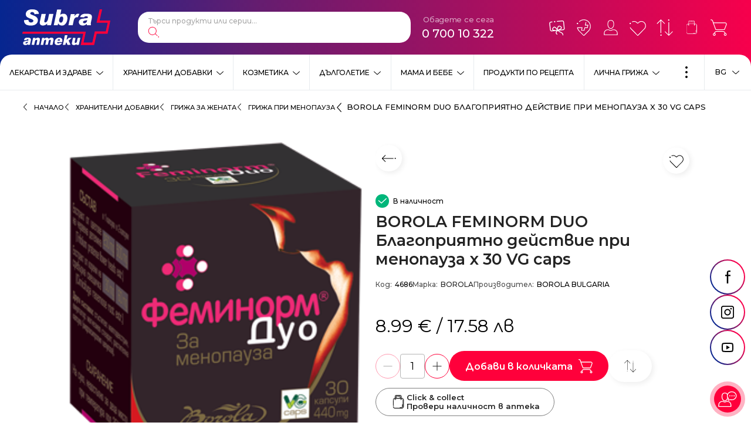

--- FILE ---
content_type: text/html; charset=UTF-8
request_url: https://subra.bg/bg/hranitelni-dobavki/grija-za-jenata/grija-pri-menopauza/borola-feminorm-duo-blagoprijatno-dejstvie-pri-menopauza-x-30-vg-caps/4/975
body_size: 35646
content:
<!doctype html> <html prefix="og: https://ogp.me/ns#" lang="bg"> <head> <meta charset="utf-8"> <meta http-equiv="X-UA-Compatible" content="IE=edge"> <meta name="viewport" content="width=device-width, initial-scale=1, shrink-to-fit=no"> <title>BOROLA FEMINORM DUO Благоприятно действие при менопауза x 30 VG caps | Subra</title> <meta name="title" content="BOROLA FEMINORM DUO Благоприятно действие при менопауза x 30 VG caps | Subra"> <meta name="description" content=""> <meta name="keywords" content=""> <meta property="og:image" content="https://subra.bg/files/richeditor/os-product-images/3/feminorm-duo_5fjs-hv.png"> <meta property="og:type" content="Article"> <meta property="og:title" content="BOROLA FEMINORM DUO Благоприятно действие при менопауза x 30 VG caps | Subra"> <meta property="og:description" content=""> <meta name="twitter:card" content="summary_large_image"> <meta name="twitter:site" content=""> <meta name="twitter:image" content=""> <meta name="twitter:title" content="BOROLA FEMINORM DUO Благоприятно действие при менопауза x 30 VG caps | Subra"> <meta name="twitter:description" content=""> <link rel="alternate" hreflang="bg" href="https://subra.bg/bg/hranitelni-dobavki/grija-za-jenata/grija-pri-menopauza/borola-feminorm-duo-blagoprijatno-dejstvie-pri-menopauza-x-30-vg-caps/4/975"> <link rel="alternate" hreflang="en" href="https://subra.bg/en/vitamins-supplements/women-s-health/menopause-care/borola-feminorm-duo-beneficial-action-in-menopause-x-30-vg-caps/4/975"> <link rel="alternate" hreflang="x-default" href="https://subra.bg/bg/hranitelni-dobavki/grija-za-jenata/grija-pri-menopauza/borola-feminorm-duo-blagoprijatno-dejstvie-pri-menopauza-x-30-vg-caps/4/975"> <link rel="canonical" href="https://subra.bg/bg/hranitelni-dobavki/grija-za-jenata/grija-pri-menopauza/borola-feminorm-duo-blagoprijatno-dejstvie-pri-menopauza-x-30-vg-caps/4/975" > <script type="application/ld+json">{"@context":"https:\/\/schema.org\/","@type":"Product","name":"BOROLA FEMINORM DUO Благоприятно действие при менопауза x 30 VG caps | Subra","image":"https:\/\/subra.bg\/files\/richeditor\/os-product-images\/3\/feminorm-duo_5fjs-hv.png","description":false,"brand":{"@type":"Brand","name":"Subra"},"offers":{"@type":"Offer","url":"https:\/\/subra.bg\/bg\/hranitelni-dobavki\/grija-za-jenata\/grija-pri-menopauza\/borola-feminorm-duo-blagoprijatno-dejstvie-pri-menopauza-x-30-vg-caps\/4\/975","priceCurrency":"EUR","price":"8.99"}}</script> <link href="https://fonts.googleapis.com/css2?family=Montserrat:wght@300;400;500;600;700&display=swap" rel="stylesheet"> <link rel="icon" href="/favicon.png" type="image/png"> <link rel="icon" href="/favicon.svg" type="image/svg+xml"> <link rel="stylesheet" href="/frontend/css/main.css?1769305329"> <script>

  !function(f,b,e,v,n,t,s)

  {if(f.fbq)return;n=f.fbq=function(){n.callMethod?

  n.callMethod.apply(n,arguments):n.queue.push(arguments)};

  if(!f._fbq)f._fbq=n;n.push=n;n.loaded=!0;n.version='2.0';

  n.queue=[];t=b.createElement(e);t.async=!0;

  t.src=v;s=b.getElementsByTagName(e)[0];

  s.parentNode.insertBefore(t,s)}(window, document,'script',

  'https://connect.facebook.net/en_US/fbevents.js');

  fbq('init', '518808180094690');

</script> <noscript><img height="1" width="1" style="display:none" src="https://www.facebook.com/tr?id=518808180094690&ev=PageView&noscript=1" /></noscript> <script async src="https://www.googletagmanager.com/gtag/js?id=G-PWEJBLZ2G3"></script> <script>
	window.dataLayer = window.dataLayer || [];
	function gtag(){dataLayer.push(arguments);}
	gtag('js', new Date());

	gtag('config', 'G-PWEJBLZ2G3');
</script> <meta name="facebook-domain-verification" content="5gipcvqujtpikehn3zy8seyk4dxm4h" /> <script>
        //detect IE
        if (window.navigator.userAgent.indexOf("MSIE ") > 0 || !!navigator.userAgent.match(/Trident.*rv\:11\./)) {
        window.addEventListener('DOMContentLoaded', (event) => {
            var template =
            '<div class="upgrade-browser">\
                    <a href="https://www.microsoft.com/en-us/edge" class="ie" target="_blank" rel="noopener noreferrer">Internet Explorer</a>\
                    <a href="http://www.getfirefox.com" class="firefox" target="_blank" rel="noopener noreferrer">Firefox</a>\
                    <a href="http://www.google.com/chrome" class="chrome" target="_blank" rel="noopener noreferrer">Chrome</a>\
                    <a href="http://www.opera.com/download" class="opera" target="_blank" rel="noopener noreferrer">Opera</a>\
                    <a href="https://support.apple.com/downloads/safari" class="safari" target="_blank" rel="noopener noreferrer">Safari</a>\<span>За по-добро качество и функционалност на сайта, моля обновете вашия браузър или изтеглете нов.</span></div>';
            document.body.insertAdjacentHTML('afterbegin', template);
        });
        }

        // javascript is enabled
        document.documentElement.classList.remove('no-js');
        // backend path
        var _root = '/';
        var _public = '/frontend/';
        // var _images = 'frontend/images/';
        var _images = '/frontend/images/';

        var xhr_url = '/bg/application/xhr';
        var _basket_url = '/';
        var _order_url = '/';

        // detect touch screen
        touchDetect = function () {
            return 'ontouchstart' in window || navigator.maxTouchPoints;
        };

        if (touchDetect() == true) {
            document.documentElement.classList.remove('non-touch');
            document.documentElement.classList.add('touch');
        } else {
            document.documentElement.classList.add('non-touch');
            document.documentElement.classList.remove('touch');
        }
        window.translations = {
            menu: 'Меню',
            close: 'Затвори',
            currency: '€',
            increase: 'Увеличи',
            decrease: 'Намали',
            value: 'Стойност',
            remove: 'Премахни',
            compare: {
                addForCompareTitle: 'Успешно добавено за сравнение',
                addForCompare: 'Добави за сравнение',
                addedForCompare: 'Добавен за сравнение',
                removeForCompare: 'Премахни от сравнение',
                alreadyAdded: 'Този продукт вече е добавен за сравнение.',
                maximumAdded: 'Можете да добавите до три продукта за сравнение.',
                viewAddForCompare: 'Към списък за сравнение'
            },
            favorites: {
                addToFavorites: 'Добави в любими',
                removeFromFavorites: 'Премахни от любими',
                successAddedToFavorites: 'Успешно добавено в списък с любими',
                successRemovedFromFavorites: 'Продуктът беше премахнат от любими',
                viewFavorites: 'Към списък с любими'
            },
            basket: {
                order: 'Поръчай',
                toBasket: 'Към количката',
                viewBasket: 'Виж количката',
                addToBasket: 'Добави в количка',
                removeFromBasket: 'Премахни от количка',
                successAddedToBasket: 'Успешно добавено към вашата поръчка',
                successUpdatedToBasket: 'Продуктът беше обновен в количката',
                successRemovedFromBasket: 'Продуктът беше премахнат от количката'
            },
            filters: {
                categoryShort: 'Кат:',
                remove: 'Премахни'
            }
        }
    </script> <script>
        (function (w, d, s, l, i) {
            w[l] = w[l] || [];
            w[l].push({
                'gtm.start': new Date().getTime(),
                event: 'gtm.js'
            });
            var f = d.getElementsByTagName(s)[0],
                j = d.createElement(s),
                dl = l != 'dataLayer' ? '&l=' + l : '';
            j.async = true;
            j.src =
                'https://www.googletagmanager.com/gtm.js?id=' + i + dl;
            f.parentNode.insertBefore(j, f);
        })(window, document, 'script', 'dataLayer', 'GTM-WH6V5RF');
    </script> </head> <body class="mob-scroll" data-id="body"> <div class="site"> <header class="main-header main-header-bgr js-header"> <div id="main-search-output" class="autocomplete hidden"></div> <div class="main-header__top"> <div class="wrapper wrapper--big"> <a href="/" title="Logo" class="main-header__logo"> <img src="/frontend/images/logo-subra.svg" class="main-header__logo-desktop" alt="Subra"> <img src="/frontend/images/logo-subra-mobile.svg" class="main-header__logo-mobile" alt="Subra"> <span class="visuallyhidden">Subra</span> </a> <div class="main-header__start"> <div class="main-header__start-item main-header__start-item--search"> <div class="main-search"> <form action="https://subra.bg/bg/-base-/5/1" method="POST" class="main-search__form" id="header_product_search" onsubmit="event.preventDefault();"> <fieldset class="main-search__fieldset"> <legend class="visuallyhidden">Търсене</legend> <label class="visuallyhidden" for="main_search">Търси продукти или серии...</label> <input type="search" name="search" id="main_search" class="main-search__input" placeholder="Търси продукти или серии..." autocomplete="off"> <button type="button" class="main-search__button"> <svg class="main-search__button-icon"> <use xlink:href="/frontend/images/symbol-defs.svg#icon-009"></use> </svg> <span class="visuallyhidden">Търси</span> </button> </fieldset> </form> </div> </div> <div class="main-header__start-item main-header__start-item--language"> <div class="language js-dropdown" data-id="dropdown-language"> <button type="button" class="language__button js-dropdown-toggle" aria-label="Език"> <span class="language__button-content">
                                    BG
                                    <svg class="language__button-icon"> <use xlink:href="/frontend/images/symbol-defs.svg#icon-0081"></use> </svg> </span> </button> <div class="language__dropdown"> <div class="language-list"> <div class="language-list__item"> <a href="https://subra.bg/bg/hranitelni-dobavki/grija-za-jenata/grija-pri-menopauza/borola-feminorm-duo-blagoprijatno-dejstvie-pri-menopauza-x-30-vg-caps/4/975" class="language-list__link  active"> <svg class="language-list__link-icon"> <use xlink:href="/frontend/images/symbol-defs.svg#icon-0082"></use> </svg>
                                        BG
                                    </a> </div> <div class="language-list__item"> <a href="https://subra.bg/en/vitamins-supplements/women-s-health/menopause-care/borola-feminorm-duo-beneficial-action-in-menopause-x-30-vg-caps/4/975" class="language-list__link "> <svg class="language-list__link-icon"> <use xlink:href="/frontend/images/symbol-defs.svg#icon-0082"></use> </svg>
                                        EN
                                    </a> </div> </div> </div> </div> </div> <div class="main-header__start-item main-header__start-item--contacts"> <div class="main-contacts"> <div class="main-contacts__title">Обадете се сега</div> <a href="tel:070010322" class="main-contacts__phone">0 700 10 322</a> </div> </div> </div> <div class="main-header__end"> <div class="user-nav"> <div class="user-nav__item "> <div class="user-nav__item-inner"> <a href="/bg/customers/profile/loyalty_card" class="user-nav__link"> <svg class="user-nav__link-icon"> <use xlink:href="/frontend/images/symbol-defs.svg#icon-card21"></use> </svg> <span class="user-nav__link-text">
                                    Карти за лоялност
                                </span> </a> </div> </div> <div class="user-nav__item "> <div class="user-nav__item-inner"> <a href="https://subra.bg/bg/apteki" class="user-nav__link"> <svg class="user-nav__link-icon"> <use xlink:href="/frontend/images/symbol-defs.svg#icon-002"></use> </svg> <span class="user-nav__link-text">
                                    Аптеки
                                </span> </a> </div> </div> <div class="user-nav__item "> <div class="user-nav__item-inner"> <a href="/bg/customers/profile" class="user-nav__link"> <svg class="user-nav__link-icon"> <use xlink:href="/frontend/images/symbol-defs.svg#icon-004"></use> </svg> <span class="user-nav__link-text">
                                    Профил
                                </span> </a> </div> </div> <div class="user-nav__item "> <div class="user-nav__item-inner"> <a href="/bg/my/favourites" class="user-nav__link"> <svg class="user-nav__link-icon"> <use xlink:href="/frontend/images/symbol-defs.svg#icon-001"></use> </svg> <span class="user-nav__link-counter js-favourites-count">
                                    0
                                </span> <span class="user-nav__link-text">
                                    Любими
                                </span> </a> </div> </div> <div class="user-nav__item "> <div class="user-nav__item-inner"> <a href="/bg/compare" class="user-nav__link"> <svg class="user-nav__link-icon"> <use xlink:href="/frontend/images/symbol-defs.svg#icon-003"></use> </svg> <span class="user-nav__link-counter js-compare-count">
                                    0
                                </span> <span class="user-nav__link-text">
                                    Сравнение
                                </span> </a> </div> </div> <div class="user-nav__item click-and-collect-menu"> <div class="user-nav__item-inner"> <a href="https://subra.bg/bg/click-collect" class="user-nav__link"> <svg class="user-nav__link-icon"> <use xlink:href="/frontend/images/symbol-defs.svg#icon-bag-white"></use> </svg> <span class="user-nav__link-text">
                                    Click & Collect
                                </span> </a> </div> </div> <div class="user-nav__item"> <div class="user-nav__item-inner"> <button type="button" class="user-nav__link js-toggle-basket"> <svg class="user-nav__link-icon"> <use xlink:href="/frontend/images/symbol-defs.svg#icon-005"></use> </svg> <span class="user-nav__link-counter js-basket-count"> </span> <span class="user-nav__link-text">
                                    Количка
                                </span> </button> </div> <div id="main_header_basket_wrapper"> <div class="mini-basket js-header-basket"> <div class="mini-basket__top"> <div class="mini-basket__header">Количката е празна</div> </div> </div> </div> </div> </div> <button type="button" class="main-menu__toggle js-mobile-menu-button"> <svg class="main-menu__toggle-icon main-menu__toggle-icon--on"> <use xlink:href="/frontend/images/symbol-defs.svg#icon-0121"></use> </svg> <svg class="main-menu__toggle-icon main-menu__toggle-icon--off"> <use xlink:href="/frontend/images/symbol-defs.svg#icon-0101"></use> </svg> <span class="visuallyhidden">Меню</span> </button> </div> </div> </div> <div class="main-header__bottom js-main-menu-wrapper"> <div class="main-menu js-main-menu"> <div class="main-menu__item js-main-menu-item"> <div class="main-menu__item-wrap"> <a href="https://subra.bg/bg/lekarstva-i-zdrave/5/2" class="main-menu__link ">
                Лекарства и здраве
            </a> <button type="button" class="main-menu__button js-submenu-button"> <svg class="main-menu__button-icon"> <use xlink:href="/frontend/images/symbol-defs.svg#icon-0081"></use> </svg> <span class="visuallyhidden">Виж</span> </button> </div> <div class="main-menu__dropdown js-main-menu-dropdown"> <div class="main-menu__title">Лекарства и здраве<sup>939</sup></div> <div class="secondary-menu"> <div class="secondary-menu__item"> <span class="secondary-menu__wrap"> <a href="https://subra.bg/bg/lekarstva-i-zdrave/produkti-povlijavashti-bolka/5/3" class="secondary-menu__link"> <svg class="secondary-menu__link-icon"> <use xlink:href="/frontend/images/symbol-defs.svg#icon-0082"></use> </svg>
                            Продукти, повлияващи болка
                        </a> <sup class="secondary-menu__product-num">163</sup> </span> </div> <div class="secondary-menu__item"> <span class="secondary-menu__wrap"> <a href="https://subra.bg/bg/lekarstva-i-zdrave/produkti-pri-prostuda-kashlica-i-dihatelni-problemi/5/4" class="secondary-menu__link"> <svg class="secondary-menu__link-icon"> <use xlink:href="/frontend/images/symbol-defs.svg#icon-0082"></use> </svg>
                            Продукти при простуда, кашлица и дихателни проблеми
                        </a> <sup class="secondary-menu__product-num">153</sup> </span> </div> <div class="secondary-menu__item"> <span class="secondary-menu__wrap"> <a href="https://subra.bg/bg/lekarstva-i-zdrave/produkti-za-syrdechno-sydova-sistema-i-kryvoobrashtenie/5/5" class="secondary-menu__link"> <svg class="secondary-menu__link-icon"> <use xlink:href="/frontend/images/symbol-defs.svg#icon-0082"></use> </svg>
                            Продукти за сърдечно съдова система и кръвообращение
                        </a> <sup class="secondary-menu__product-num">27</sup> </span> </div> <div class="secondary-menu__item"> <span class="secondary-menu__wrap"> <a href="https://subra.bg/bg/lekarstva-i-zdrave/homeopatija/5/6" class="secondary-menu__link"> <svg class="secondary-menu__link-icon"> <use xlink:href="/frontend/images/symbol-defs.svg#icon-0082"></use> </svg>
                            Хомеопатия
                        </a> <sup class="secondary-menu__product-num">175</sup> </span> </div> <div class="secondary-menu__item"> <span class="secondary-menu__wrap"> <a href="https://subra.bg/bg/lekarstva-i-zdrave/medicinski-izdelija/5/7" class="secondary-menu__link"> <svg class="secondary-menu__link-icon"> <use xlink:href="/frontend/images/symbol-defs.svg#icon-0082"></use> </svg>
                            Медицински изделия
                        </a> <sup class="secondary-menu__product-num">51</sup> </span> </div> <div class="secondary-menu__item"> <span class="secondary-menu__wrap"> <a href="https://subra.bg/bg/lekarstva-i-zdrave/produkti-povlijavashti-hranosmilatelnata-sistema/5/8" class="secondary-menu__link"> <svg class="secondary-menu__link-icon"> <use xlink:href="/frontend/images/symbol-defs.svg#icon-0082"></use> </svg>
                            Продукти, повлияващи храносмилателната система
                        </a> <sup class="secondary-menu__product-num">55</sup> </span> </div> <div class="secondary-menu__item"> <span class="secondary-menu__wrap"> <a href="https://subra.bg/bg/lekarstva-i-zdrave/produkti-za-ochi-i-ushi/5/17" class="secondary-menu__link"> <svg class="secondary-menu__link-icon"> <use xlink:href="/frontend/images/symbol-defs.svg#icon-0082"></use> </svg>
                            Продукти за очи и уши
                        </a> <sup class="secondary-menu__product-num">25</sup> </span> </div> <div class="secondary-menu__item"> <span class="secondary-menu__wrap"> <a href="https://subra.bg/bg/lekarstva-i-zdrave/dermatologichni-problemi/5/20" class="secondary-menu__link"> <svg class="secondary-menu__link-icon"> <use xlink:href="/frontend/images/symbol-defs.svg#icon-0082"></use> </svg>
                            Дерматологични проблеми
                        </a> <sup class="secondary-menu__product-num">55</sup> </span> </div> <div class="secondary-menu__item"> <span class="secondary-menu__wrap"> <a href="https://subra.bg/bg/lekarstva-i-zdrave/urologichni-reproduktivni-i-kontraceptivni-produkti/5/22" class="secondary-menu__link"> <svg class="secondary-menu__link-icon"> <use xlink:href="/frontend/images/symbol-defs.svg#icon-0082"></use> </svg>
                            Урологични, репродуктивни и контрацептивни продукти
                        </a> <sup class="secondary-menu__product-num">16</sup> </span> </div> <div class="secondary-menu__item"> <span class="secondary-menu__wrap"> <a href="https://subra.bg/bg/lekarstva-i-zdrave/produkti-sreshtu-bezsynie-i-stres/5/25" class="secondary-menu__link"> <svg class="secondary-menu__link-icon"> <use xlink:href="/frontend/images/symbol-defs.svg#icon-0082"></use> </svg>
                            Продукти срещу безсъние и стрес
                        </a> <sup class="secondary-menu__product-num">41</sup> </span> </div> <div class="secondary-menu__item"> <span class="secondary-menu__wrap"> <a href="https://subra.bg/bg/lekarstva-i-zdrave/stimulirashti-i-tonizirashti-produkti/5/27" class="secondary-menu__link"> <svg class="secondary-menu__link-icon"> <use xlink:href="/frontend/images/symbol-defs.svg#icon-0082"></use> </svg>
                            Стимулиращи и тонизиращи продукти
                        </a> <sup class="secondary-menu__product-num">6</sup> </span> </div> <div class="secondary-menu__item"> <span class="secondary-menu__wrap"> <a href="https://subra.bg/bg/lekarstva-i-zdrave/bilkovi-produkti/5/28" class="secondary-menu__link"> <svg class="secondary-menu__link-icon"> <use xlink:href="/frontend/images/symbol-defs.svg#icon-0082"></use> </svg>
                            Билкови продукти
                        </a> </span> </div> <div class="secondary-menu__item"> <span class="secondary-menu__wrap"> <a href="https://subra.bg/bg/lekarstva-i-zdrave/grip-i-nastinka/5/94" class="secondary-menu__link"> <svg class="secondary-menu__link-icon"> <use xlink:href="/frontend/images/symbol-defs.svg#icon-0082"></use> </svg>
                            Грип и настинка
                        </a> <sup class="secondary-menu__product-num">121</sup> </span> </div> <div class="secondary-menu__item"> <span class="secondary-menu__wrap"> <a href="https://subra.bg/bg/lekarstva-i-zdrave/razshireni-veni-i-hemoroidi/5/327" class="secondary-menu__link"> <svg class="secondary-menu__link-icon"> <use xlink:href="/frontend/images/symbol-defs.svg#icon-0082"></use> </svg>
                            Разшиерни вени и хемороиди
                        </a> <sup class="secondary-menu__product-num">6</sup> </span> </div> <div class="secondary-menu__item"> <span class="secondary-menu__wrap"> <a href="https://subra.bg/bg/lekarstva-i-zdrave/alergii/5/351" class="secondary-menu__link"> <svg class="secondary-menu__link-icon"> <use xlink:href="/frontend/images/symbol-defs.svg#icon-0082"></use> </svg>
                            Алергии
                        </a> <sup class="secondary-menu__product-num">11</sup> </span> </div> </div> </div> </div> <div class="main-menu__item js-main-menu-item"> <div class="main-menu__item-wrap"> <a href="https://subra.bg/bg/hranitelni-dobavki/5/10" class="main-menu__link ">
                Хранителни добавки
            </a> <button type="button" class="main-menu__button js-submenu-button"> <svg class="main-menu__button-icon"> <use xlink:href="/frontend/images/symbol-defs.svg#icon-0081"></use> </svg> <span class="visuallyhidden">Виж</span> </button> </div> <div class="main-menu__dropdown js-main-menu-dropdown"> <div class="main-menu__title">Хранителни добавки<sup>2898</sup></div> <div class="secondary-menu"> <div class="secondary-menu__item"> <span class="secondary-menu__wrap"> <a href="https://subra.bg/bg/hranitelni-dobavki/kolagen/5/503" class="secondary-menu__link"> <svg class="secondary-menu__link-icon"> <use xlink:href="/frontend/images/symbol-defs.svg#icon-0082"></use> </svg>
                            Колаген
                        </a> <sup class="secondary-menu__product-num">50</sup> </span> </div> <div class="secondary-menu__item"> <span class="secondary-menu__wrap"> <a href="https://subra.bg/bg/hranitelni-dobavki/bilkovi-produkti/5/19" class="secondary-menu__link"> <svg class="secondary-menu__link-icon"> <use xlink:href="/frontend/images/symbol-defs.svg#icon-0082"></use> </svg>
                            Билкови продукти
                        </a> <sup class="secondary-menu__product-num">62</sup> </span> </div> <div class="secondary-menu__item"> <span class="secondary-menu__wrap"> <a href="https://subra.bg/bg/hranitelni-dobavki/grija-za-venite/5/31" class="secondary-menu__link"> <svg class="secondary-menu__link-icon"> <use xlink:href="/frontend/images/symbol-defs.svg#icon-0082"></use> </svg>
                            Грижа за вените
                        </a> <sup class="secondary-menu__product-num">22</sup> </span> </div> <div class="secondary-menu__item"> <span class="secondary-menu__wrap"> <a href="https://subra.bg/bg/hranitelni-dobavki/grija-za-urinarnija-trakt/5/34" class="secondary-menu__link"> <svg class="secondary-menu__link-icon"> <use xlink:href="/frontend/images/symbol-defs.svg#icon-0082"></use> </svg>
                            Грижа за уринарния тракт 
                        </a> <sup class="secondary-menu__product-num">81</sup> </span> </div> <div class="secondary-menu__item"> <span class="secondary-menu__wrap"> <a href="https://subra.bg/bg/hranitelni-dobavki/vitamini-i-minerali/5/35" class="secondary-menu__link"> <svg class="secondary-menu__link-icon"> <use xlink:href="/frontend/images/symbol-defs.svg#icon-0082"></use> </svg>
                            Витамини и минерали
                        </a> <sup class="secondary-menu__product-num">532</sup> </span> </div> <div class="secondary-menu__item"> <span class="secondary-menu__wrap"> <a href="https://subra.bg/bg/hranitelni-dobavki/grija-za-nervnata-sistema-i-synja/5/41" class="secondary-menu__link"> <svg class="secondary-menu__link-icon"> <use xlink:href="/frontend/images/symbol-defs.svg#icon-0082"></use> </svg>
                            Грижа за нервната система и съня
                        </a> <sup class="secondary-menu__product-num">165</sup> </span> </div> <div class="secondary-menu__item"> <span class="secondary-menu__wrap"> <a href="https://subra.bg/bg/hranitelni-dobavki/grija-za-hranosmilatelnata-sistema/5/47" class="secondary-menu__link"> <svg class="secondary-menu__link-icon"> <use xlink:href="/frontend/images/symbol-defs.svg#icon-0082"></use> </svg>
                            Грижа за храносмилателната система
                        </a> <sup class="secondary-menu__product-num">193</sup> </span> </div> <div class="secondary-menu__item"> <span class="secondary-menu__wrap"> <a href="https://subra.bg/bg/hranitelni-dobavki/lekarstva-za-cheren-drob/5/49" class="secondary-menu__link"> <svg class="secondary-menu__link-icon"> <use xlink:href="/frontend/images/symbol-defs.svg#icon-0082"></use> </svg>
                            Грижа за черния дроб
                        </a> <sup class="secondary-menu__product-num">41</sup> </span> </div> <div class="secondary-menu__item"> <span class="secondary-menu__wrap"> <a href="https://subra.bg/bg/hranitelni-dobavki/grija-za-ochite/5/64" class="secondary-menu__link"> <svg class="secondary-menu__link-icon"> <use xlink:href="/frontend/images/symbol-defs.svg#icon-0082"></use> </svg>
                            Грижа за очите
                        </a> <sup class="secondary-menu__product-num">48</sup> </span> </div> <div class="secondary-menu__item"> <span class="secondary-menu__wrap"> <a href="https://subra.bg/bg/hranitelni-dobavki/grija-za-kosa-koja-i-nokti/5/65" class="secondary-menu__link"> <svg class="secondary-menu__link-icon"> <use xlink:href="/frontend/images/symbol-defs.svg#icon-0082"></use> </svg>
                            Грижа за коса, кожа и нокти
                        </a> <sup class="secondary-menu__product-num">90</sup> </span> </div> <div class="secondary-menu__item"> <span class="secondary-menu__wrap"> <a href="https://subra.bg/bg/hranitelni-dobavki/probiotici-i-sinbiotici/5/66" class="secondary-menu__link"> <svg class="secondary-menu__link-icon"> <use xlink:href="/frontend/images/symbol-defs.svg#icon-0082"></use> </svg>
                            Пробиотици и симбиотици
                        </a> <sup class="secondary-menu__product-num">113</sup> </span> </div> <div class="secondary-menu__item"> <span class="secondary-menu__wrap"> <a href="https://subra.bg/bg/hranitelni-dobavki/grija-za-kosti-stavi-i-suhojilija/5/67" class="secondary-menu__link"> <svg class="secondary-menu__link-icon"> <use xlink:href="/frontend/images/symbol-defs.svg#icon-0082"></use> </svg>
                            Грижа за кости, стави и сухожилия
                        </a> <sup class="secondary-menu__product-num">154</sup> </span> </div> <div class="secondary-menu__item"> <span class="secondary-menu__wrap"> <a href="https://subra.bg/bg/hranitelni-dobavki/grija-za-seksualnoto-zdrave/5/68" class="secondary-menu__link"> <svg class="secondary-menu__link-icon"> <use xlink:href="/frontend/images/symbol-defs.svg#icon-0082"></use> </svg>
                            Грижа за сексуалното здраве
                        </a> <sup class="secondary-menu__product-num">53</sup> </span> </div> <div class="secondary-menu__item"> <span class="secondary-menu__wrap"> <a href="https://subra.bg/bg/hranitelni-dobavki/omega-3-produkti/5/69" class="secondary-menu__link"> <svg class="secondary-menu__link-icon"> <use xlink:href="/frontend/images/symbol-defs.svg#icon-0082"></use> </svg>
                            Омега-3 продукти
                        </a> <sup class="secondary-menu__product-num">64</sup> </span> </div> <div class="secondary-menu__item"> <span class="secondary-menu__wrap"> <a href="https://subra.bg/bg/hranitelni-dobavki/tonus-i-energija/5/70" class="secondary-menu__link"> <svg class="secondary-menu__link-icon"> <use xlink:href="/frontend/images/symbol-defs.svg#icon-0082"></use> </svg>
                            Тонус и енергия
                        </a> <sup class="secondary-menu__product-num">44</sup> </span> </div> <div class="secondary-menu__item"> <span class="secondary-menu__wrap"> <a href="https://subra.bg/bg/hranitelni-dobavki/grija-za-dobra-pamet-i-orosjavane/5/72" class="secondary-menu__link"> <svg class="secondary-menu__link-icon"> <use xlink:href="/frontend/images/symbol-defs.svg#icon-0082"></use> </svg>
                            Грижа за добра памет и оросяване
                        </a> <sup class="secondary-menu__product-num">42</sup> </span> </div> <div class="secondary-menu__item"> <span class="secondary-menu__wrap"> <a href="https://subra.bg/bg/hranitelni-dobavki/grija-za-syrceto/5/78" class="secondary-menu__link"> <svg class="secondary-menu__link-icon"> <use xlink:href="/frontend/images/symbol-defs.svg#icon-0082"></use> </svg>
                            Грижа за сърцето
                        </a> <sup class="secondary-menu__product-num">132</sup> </span> </div> <div class="secondary-menu__item"> <span class="secondary-menu__wrap"> <a href="https://subra.bg/bg/hranitelni-dobavki/grija-za-zdravoslovno-teglo-i-detoks/5/87" class="secondary-menu__link"> <svg class="secondary-menu__link-icon"> <use xlink:href="/frontend/images/symbol-defs.svg#icon-0082"></use> </svg>
                            Грижа за здравословно тегло и детокс
                        </a> <sup class="secondary-menu__product-num">102</sup> </span> </div> <div class="secondary-menu__item"> <span class="secondary-menu__wrap"> <a href="https://subra.bg/bg/hranitelni-dobavki/grija-za-kryvnata-zahar/5/88" class="secondary-menu__link"> <svg class="secondary-menu__link-icon"> <use xlink:href="/frontend/images/symbol-defs.svg#icon-0082"></use> </svg>
                            Грижа за кръвната захар
                        </a> <sup class="secondary-menu__product-num">39</sup> </span> </div> <div class="secondary-menu__item"> <span class="secondary-menu__wrap"> <a href="https://subra.bg/bg/hranitelni-dobavki/vitamini-za-deca/5/239" class="secondary-menu__link"> <svg class="secondary-menu__link-icon"> <use xlink:href="/frontend/images/symbol-defs.svg#icon-0082"></use> </svg>
                            Витамини за деца
                        </a> <sup class="secondary-menu__product-num">49</sup> </span> </div> <div class="secondary-menu__item"> <span class="secondary-menu__wrap"> <a href="https://subra.bg/bg/hranitelni-dobavki/grija-za-imunnata-sistema/5/250" class="secondary-menu__link"> <svg class="secondary-menu__link-icon"> <use xlink:href="/frontend/images/symbol-defs.svg#icon-0082"></use> </svg>
                            Грижа за имунната система 
                        </a> <sup class="secondary-menu__product-num">266</sup> </span> </div> <div class="secondary-menu__item"> <span class="secondary-menu__wrap"> <a href="https://subra.bg/bg/hranitelni-dobavki/vitamini-za-bremenni/5/259" class="secondary-menu__link"> <svg class="secondary-menu__link-icon"> <use xlink:href="/frontend/images/symbol-defs.svg#icon-0082"></use> </svg>
                            Витамини за бременни
                        </a> <sup class="secondary-menu__product-num">25</sup> </span> </div> <div class="secondary-menu__item"> <span class="secondary-menu__wrap"> <a href="https://subra.bg/bg/hranitelni-dobavki/grija-za-jenata/5/260" class="secondary-menu__link"> <svg class="secondary-menu__link-icon"> <use xlink:href="/frontend/images/symbol-defs.svg#icon-0082"></use> </svg>
                            Грижа за жената 
                        </a> <sup class="secondary-menu__product-num">82</sup> </span> </div> <div class="secondary-menu__item"> <span class="secondary-menu__wrap"> <a href="https://subra.bg/bg/hranitelni-dobavki/grija-za-myja/5/262" class="secondary-menu__link"> <svg class="secondary-menu__link-icon"> <use xlink:href="/frontend/images/symbol-defs.svg#icon-0082"></use> </svg>
                            Грижа за мъжа
                        </a> <sup class="secondary-menu__product-num">66</sup> </span> </div> <div class="secondary-menu__item"> <span class="secondary-menu__wrap"> <a href="https://subra.bg/bg/hranitelni-dobavki/pomosht-pri-otkaz-ot-tutunopushene/5/263" class="secondary-menu__link"> <svg class="secondary-menu__link-icon"> <use xlink:href="/frontend/images/symbol-defs.svg#icon-0082"></use> </svg>
                            Помощ при отказ от тютюнопушене
                        </a> <sup class="secondary-menu__product-num">3</sup> </span> </div> <div class="secondary-menu__item"> <span class="secondary-menu__wrap"> <a href="https://subra.bg/bg/hranitelni-dobavki/dobavki-pri-sport/5/264" class="secondary-menu__link"> <svg class="secondary-menu__link-icon"> <use xlink:href="/frontend/images/symbol-defs.svg#icon-0082"></use> </svg>
                            Добавки при спорт
                        </a> <sup class="secondary-menu__product-num">43</sup> </span> </div> <div class="secondary-menu__item"> <span class="secondary-menu__wrap"> <a href="https://subra.bg/bg/hranitelni-dobavki/antioksidanti/5/321" class="secondary-menu__link"> <svg class="secondary-menu__link-icon"> <use xlink:href="/frontend/images/symbol-defs.svg#icon-0082"></use> </svg>
                            Антиоксиданти
                        </a> <sup class="secondary-menu__product-num">43</sup> </span> </div> <div class="secondary-menu__item"> <span class="secondary-menu__wrap"> <a href="https://subra.bg/bg/hranitelni-dobavki/grija-pri-prostuda-grip-i-nastinka/5/363" class="secondary-menu__link"> <svg class="secondary-menu__link-icon"> <use xlink:href="/frontend/images/symbol-defs.svg#icon-0082"></use> </svg>
                            Грижа при простуда,грип и настинка
                        </a> <sup class="secondary-menu__product-num">16</sup> </span> </div> <div class="secondary-menu__item"> <span class="secondary-menu__wrap"> <a href="https://subra.bg/bg/hranitelni-dobavki/grija-za-dihatelna-sistema/5/397" class="secondary-menu__link"> <svg class="secondary-menu__link-icon"> <use xlink:href="/frontend/images/symbol-defs.svg#icon-0082"></use> </svg>
                            Грижа за Дихателна система
                        </a> <sup class="secondary-menu__product-num">10</sup> </span> </div> <div class="secondary-menu__item"> <span class="secondary-menu__wrap"> <a href="https://subra.bg/bg/hranitelni-dobavki/grija-za-endokrinnata-sistema/5/448" class="secondary-menu__link"> <svg class="secondary-menu__link-icon"> <use xlink:href="/frontend/images/symbol-defs.svg#icon-0082"></use> </svg>
                            Грижа за Ендокринната система
                        </a> <sup class="secondary-menu__product-num">15</sup> </span> </div> </div> </div> </div> <div class="main-menu__item js-main-menu-item"> <div class="main-menu__item-wrap"> <a href="https://subra.bg/bg/kozmetika/5/53" class="main-menu__link ">
                Козметика
            </a> <button type="button" class="main-menu__button js-submenu-button"> <svg class="main-menu__button-icon"> <use xlink:href="/frontend/images/symbol-defs.svg#icon-0081"></use> </svg> <span class="visuallyhidden">Виж</span> </button> </div> <div class="main-menu__dropdown js-main-menu-dropdown"> <div class="main-menu__title">Козметика<sup>6532</sup></div> <div class="secondary-menu"> <div class="secondary-menu__item"> <span class="secondary-menu__wrap"> <a href="https://subra.bg/bg/kozmetika/kozmetika-za-lice/5/54" class="secondary-menu__link"> <svg class="secondary-menu__link-icon"> <use xlink:href="/frontend/images/symbol-defs.svg#icon-0082"></use> </svg>
                            Козметика за лице
                        </a> <sup class="secondary-menu__product-num">2610</sup> </span> </div> <div class="secondary-menu__item"> <span class="secondary-menu__wrap"> <a href="https://subra.bg/bg/kozmetika/kozmetika-za-tjalo/5/93" class="secondary-menu__link"> <svg class="secondary-menu__link-icon"> <use xlink:href="/frontend/images/symbol-defs.svg#icon-0082"></use> </svg>
                            Козметика за тяло
                        </a> <sup class="secondary-menu__product-num">1517</sup> </span> </div> <div class="secondary-menu__item"> <span class="secondary-menu__wrap"> <a href="https://subra.bg/bg/kozmetika/kozmetika-za-kosa/5/98" class="secondary-menu__link"> <svg class="secondary-menu__link-icon"> <use xlink:href="/frontend/images/symbol-defs.svg#icon-0082"></use> </svg>
                            Козметика за коса
                        </a> <sup class="secondary-menu__product-num">953</sup> </span> </div> <div class="secondary-menu__item"> <span class="secondary-menu__wrap"> <a href="https://subra.bg/bg/kozmetika/slyncezashtitni-produkti/5/105" class="secondary-menu__link"> <svg class="secondary-menu__link-icon"> <use xlink:href="/frontend/images/symbol-defs.svg#icon-0082"></use> </svg>
                            Слънцезащитни продукти
                        </a> <sup class="secondary-menu__product-num">428</sup> </span> </div> <div class="secondary-menu__item"> <span class="secondary-menu__wrap"> <a href="https://subra.bg/bg/kozmetika/kozmetika-za-myje/5/113" class="secondary-menu__link"> <svg class="secondary-menu__link-icon"> <use xlink:href="/frontend/images/symbol-defs.svg#icon-0082"></use> </svg>
                            Козметика за мъже
                        </a> <sup class="secondary-menu__product-num">293</sup> </span> </div> <div class="secondary-menu__item"> <span class="secondary-menu__wrap"> <a href="https://subra.bg/bg/kozmetika/rastitelni-masla/5/249" class="secondary-menu__link"> <svg class="secondary-menu__link-icon"> <use xlink:href="/frontend/images/symbol-defs.svg#icon-0082"></use> </svg>
                            Растителни масла 
                        </a> <sup class="secondary-menu__product-num">162</sup> </span> </div> <div class="secondary-menu__item"> <span class="secondary-menu__wrap"> <a href="https://subra.bg/bg/kozmetika/dekorativna-kozmetika/5/420" class="secondary-menu__link"> <svg class="secondary-menu__link-icon"> <use xlink:href="/frontend/images/symbol-defs.svg#icon-0082"></use> </svg>
                            Декоративна козметика
                        </a> <sup class="secondary-menu__product-num">181</sup> </span> </div> </div> </div> </div> <div class="main-menu__item js-main-menu-item"> <div class="main-menu__item-wrap"> <a href="https://subra.bg/bg/dylgoletie/5/528" class="main-menu__link ">
                Дълголетие 
            </a> <button type="button" class="main-menu__button js-submenu-button"> <svg class="main-menu__button-icon"> <use xlink:href="/frontend/images/symbol-defs.svg#icon-0081"></use> </svg> <span class="visuallyhidden">Виж</span> </button> </div> <div class="main-menu__dropdown js-main-menu-dropdown"> <div class="main-menu__title">Дълголетие </div> <div class="secondary-menu"> <div class="secondary-menu__item"> <span class="secondary-menu__wrap"> <a href="https://subra.bg/bg/dylgoletie/hranitelni-dobavki/5/529" class="secondary-menu__link"> <svg class="secondary-menu__link-icon"> <use xlink:href="/frontend/images/symbol-defs.svg#icon-0082"></use> </svg>
                            Хранителни добавки
                        </a> </span> </div> <div class="secondary-menu__item"> <span class="secondary-menu__wrap"> <a href="https://subra.bg/bg/dylgoletie/kozmetika/5/530" class="secondary-menu__link"> <svg class="secondary-menu__link-icon"> <use xlink:href="/frontend/images/symbol-defs.svg#icon-0082"></use> </svg>
                            Козметика
                        </a> </span> </div> </div> </div> </div> <div class="main-menu__item js-main-menu-item"> <div class="main-menu__item-wrap"> <a href="https://subra.bg/bg/mama-i-bebe/5/85" class="main-menu__link ">
                Мама и бебе
            </a> <button type="button" class="main-menu__button js-submenu-button"> <svg class="main-menu__button-icon"> <use xlink:href="/frontend/images/symbol-defs.svg#icon-0081"></use> </svg> <span class="visuallyhidden">Виж</span> </button> </div> <div class="main-menu__dropdown js-main-menu-dropdown"> <div class="main-menu__title">Мама и бебе<sup>1227</sup></div> <div class="secondary-menu"> <div class="secondary-menu__item"> <span class="secondary-menu__wrap"> <a href="https://subra.bg/bg/mama-i-bebe/grija-za-bebeshkoto-stomahche/5/45" class="secondary-menu__link"> <svg class="secondary-menu__link-icon"> <use xlink:href="/frontend/images/symbol-defs.svg#icon-0082"></use> </svg>
                            Грижа за бебешкото стомахче
                        </a> <sup class="secondary-menu__product-num">8</sup> </span> </div> <div class="secondary-menu__item"> <span class="secondary-menu__wrap"> <a href="https://subra.bg/bg/mama-i-bebe/kozmetika-za-bebeta-i-deca/5/86" class="secondary-menu__link"> <svg class="secondary-menu__link-icon"> <use xlink:href="/frontend/images/symbol-defs.svg#icon-0082"></use> </svg>
                            Козметика за бебета и деца 
                        </a> <sup class="secondary-menu__product-num">271</sup> </span> </div> <div class="secondary-menu__item"> <span class="secondary-menu__wrap"> <a href="https://subra.bg/bg/mama-i-bebe/bebeshki-hrani/5/99" class="secondary-menu__link"> <svg class="secondary-menu__link-icon"> <use xlink:href="/frontend/images/symbol-defs.svg#icon-0082"></use> </svg>
                            Бебешки храни
                        </a> <sup class="secondary-menu__product-num">246</sup> </span> </div> <div class="secondary-menu__item"> <span class="secondary-menu__wrap"> <a href="https://subra.bg/bg/mama-i-bebe/oralna-higiena-za-deca/5/162" class="secondary-menu__link"> <svg class="secondary-menu__link-icon"> <use xlink:href="/frontend/images/symbol-defs.svg#icon-0082"></use> </svg>
                            Орална хигиена за деца
                        </a> <sup class="secondary-menu__product-num">58</sup> </span> </div> <div class="secondary-menu__item"> <span class="secondary-menu__wrap"> <a href="https://subra.bg/bg/mama-i-bebe/biberoni-zalygalki-aksesoari-za-hranene-i-drugi/5/383" class="secondary-menu__link"> <svg class="secondary-menu__link-icon"> <use xlink:href="/frontend/images/symbol-defs.svg#icon-0082"></use> </svg>
                            Биберони, залъгалки, аксесоари за хранене и други
                        </a> <sup class="secondary-menu__product-num">388</sup> </span> </div> <div class="secondary-menu__item"> <span class="secondary-menu__wrap"> <a href="https://subra.bg/bg/mama-i-bebe/kozmetika-za-bremenni/5/535" class="secondary-menu__link"> <svg class="secondary-menu__link-icon"> <use xlink:href="/frontend/images/symbol-defs.svg#icon-0082"></use> </svg>
                            Козметика за бременни 
                        </a> </span> </div> </div> </div> </div> <div class="main-menu__item js-main-menu-item"> <div class="main-menu__item-wrap"> <a href="https://subra.bg/bg/produkti-po-recepta/5/326" class="main-menu__link ">
                Продукти по рецепта
            </a> </div> </div> <div class="main-menu__item js-main-menu-item"> <div class="main-menu__item-wrap"> <a href="https://subra.bg/bg/lichna-grija/5/246" class="main-menu__link ">
                Лична грижа
            </a> <button type="button" class="main-menu__button js-submenu-button"> <svg class="main-menu__button-icon"> <use xlink:href="/frontend/images/symbol-defs.svg#icon-0081"></use> </svg> <span class="visuallyhidden">Виж</span> </button> </div> <div class="main-menu__dropdown js-main-menu-dropdown"> <div class="main-menu__title">Лична грижа<sup>2730</sup></div> <div class="secondary-menu"> <div class="secondary-menu__item"> <span class="secondary-menu__wrap"> <a href="https://subra.bg/bg/lichna-grija/medicinska-aparatura/5/258" class="secondary-menu__link"> <svg class="secondary-menu__link-icon"> <use xlink:href="/frontend/images/symbol-defs.svg#icon-0082"></use> </svg>
                            Медицинска апаратура
                        </a> <sup class="secondary-menu__product-num">82</sup> </span> </div> <div class="secondary-menu__item"> <span class="secondary-menu__wrap"> <a href="https://subra.bg/bg/lichna-grija/oralna-higiena/5/100" class="secondary-menu__link"> <svg class="secondary-menu__link-icon"> <use xlink:href="/frontend/images/symbol-defs.svg#icon-0082"></use> </svg>
                            Орална хигиена
                        </a> <sup class="secondary-menu__product-num">813</sup> </span> </div> <div class="secondary-menu__item"> <span class="secondary-menu__wrap"> <a href="https://subra.bg/bg/lichna-grija/medicinski-izdelija/5/122" class="secondary-menu__link"> <svg class="secondary-menu__link-icon"> <use xlink:href="/frontend/images/symbol-defs.svg#icon-0082"></use> </svg>
                            Медицински изделия
                        </a> <sup class="secondary-menu__product-num">554</sup> </span> </div> <div class="secondary-menu__item"> <span class="secondary-menu__wrap"> <a href="https://subra.bg/bg/lichna-grija/intimna-higiena/5/134" class="secondary-menu__link"> <svg class="secondary-menu__link-icon"> <use xlink:href="/frontend/images/symbol-defs.svg#icon-0082"></use> </svg>
                            Интимна хигиена
                        </a> <sup class="secondary-menu__product-num">136</sup> </span> </div> <div class="secondary-menu__item"> <span class="secondary-menu__wrap"> <a href="https://subra.bg/bg/lichna-grija/aksesoari/5/247" class="secondary-menu__link"> <svg class="secondary-menu__link-icon"> <use xlink:href="/frontend/images/symbol-defs.svg#icon-0082"></use> </svg>
                            Аксесоари 
                        </a> <sup class="secondary-menu__product-num">390</sup> </span> </div> <div class="secondary-menu__item"> <span class="secondary-menu__wrap"> <a href="https://subra.bg/bg/lichna-grija/damski-prevryzki-i-tamponi/5/324" class="secondary-menu__link"> <svg class="secondary-menu__link-icon"> <use xlink:href="/frontend/images/symbol-defs.svg#icon-0082"></use> </svg>
                            Дамски превръзки и тампони
                        </a> <sup class="secondary-menu__product-num">109</sup> </span> </div> <div class="secondary-menu__item"> <span class="secondary-menu__wrap"> <a href="https://subra.bg/bg/lichna-grija/mokri-kyrpi/5/325" class="secondary-menu__link"> <svg class="secondary-menu__link-icon"> <use xlink:href="/frontend/images/symbol-defs.svg#icon-0082"></use> </svg>
                            Мокри кърпи
                        </a> <sup class="secondary-menu__product-num">86</sup> </span> </div> <div class="secondary-menu__item"> <span class="secondary-menu__wrap"> <a href="https://subra.bg/bg/lichna-grija/repelenti-i-insekticidni-preparati/5/328" class="secondary-menu__link"> <svg class="secondary-menu__link-icon"> <use xlink:href="/frontend/images/symbol-defs.svg#icon-0082"></use> </svg>
                            Репеленти и инсектицидни препарати
                        </a> <sup class="secondary-menu__product-num">82</sup> </span> </div> <div class="secondary-menu__item"> <span class="secondary-menu__wrap"> <a href="https://subra.bg/bg/lichna-grija/depilacija-i-konsumativi-za-brysnene/5/329" class="secondary-menu__link"> <svg class="secondary-menu__link-icon"> <use xlink:href="/frontend/images/symbol-defs.svg#icon-0082"></use> </svg>
                            Депилация и консумативи за бръснене
                        </a> <sup class="secondary-menu__product-num">62</sup> </span> </div> <div class="secondary-menu__item"> <span class="secondary-menu__wrap"> <a href="https://subra.bg/bg/lichna-grija/charshafi-podlojki-i-pampersi-za-vyzrastni/5/330" class="secondary-menu__link"> <svg class="secondary-menu__link-icon"> <use xlink:href="/frontend/images/symbol-defs.svg#icon-0082"></use> </svg>
                            Чаршафи, подложки и памперси за възрастни
                        </a> <sup class="secondary-menu__product-num">72</sup> </span> </div> <div class="secondary-menu__item"> <span class="secondary-menu__wrap"> <a href="https://subra.bg/bg/lichna-grija/pochistvashti-preparati/5/461" class="secondary-menu__link"> <svg class="secondary-menu__link-icon"> <use xlink:href="/frontend/images/symbol-defs.svg#icon-0082"></use> </svg>
                            Почистващи препарати
                        </a> <sup class="secondary-menu__product-num">81</sup> </span> </div> <div class="secondary-menu__item"> <span class="secondary-menu__wrap"> <a href="https://subra.bg/bg/lichna-grija/filtrirashti-kani/5/468" class="secondary-menu__link"> <svg class="secondary-menu__link-icon"> <use xlink:href="/frontend/images/symbol-defs.svg#icon-0082"></use> </svg>
                            Филтриращи кани
                        </a> <sup class="secondary-menu__product-num">37</sup> </span> </div> </div> </div> </div> <div class="main-menu__item js-main-menu-item"> <div class="main-menu__item-wrap"> <a href="https://subra.bg/bg/kozmetika/pod-elhata/5/297" target="_blank" class="main-menu__link main-menu__link--highlight">
                ПОД ЕЛХАТА 
            </a> </div> </div> <div class="main-menu__item js-main-menu-item"> <div class="main-menu__item-wrap"> <a href="https://subra.bg/bg/vegan/5/532" class="main-menu__link ">
                ВЕГАН
            </a> <button type="button" class="main-menu__button js-submenu-button"> <svg class="main-menu__button-icon"> <use xlink:href="/frontend/images/symbol-defs.svg#icon-0081"></use> </svg> <span class="visuallyhidden">Виж</span> </button> </div> <div class="main-menu__dropdown js-main-menu-dropdown"> <div class="main-menu__title">ВЕГАН</div> <div class="secondary-menu"> <div class="secondary-menu__item"> <span class="secondary-menu__wrap"> <a href="https://subra.bg/bg/vegan/vegan-hranitelni-dobavki/5/533" class="secondary-menu__link"> <svg class="secondary-menu__link-icon"> <use xlink:href="/frontend/images/symbol-defs.svg#icon-0082"></use> </svg>
                            Веган хранителни добавки
                        </a> </span> </div> </div> </div> </div> <div class="main-menu__item js-main-menu-item"> <div class="main-menu__item-wrap"> <a href="https://subra.bg/bg/bio/5/298" class="main-menu__link ">
                Био
            </a> <button type="button" class="main-menu__button js-submenu-button"> <svg class="main-menu__button-icon"> <use xlink:href="/frontend/images/symbol-defs.svg#icon-0081"></use> </svg> <span class="visuallyhidden">Виж</span> </button> </div> <div class="main-menu__dropdown js-main-menu-dropdown"> <div class="main-menu__title">Био<sup>691</sup></div> <div class="secondary-menu"> <div class="secondary-menu__item"> <span class="secondary-menu__wrap"> <a href="https://subra.bg/bg/trash-category/bio/5/311" class="secondary-menu__link"> <svg class="secondary-menu__link-icon"> <use xlink:href="/frontend/images/symbol-defs.svg#icon-0082"></use> </svg>
                            био
                        </a> </span> </div> <div class="secondary-menu__item"> <span class="secondary-menu__wrap"> <a href="https://subra.bg/bg/bio/bio-kozmetika/5/343" class="secondary-menu__link"> <svg class="secondary-menu__link-icon"> <use xlink:href="/frontend/images/symbol-defs.svg#icon-0082"></use> </svg>
                            Био козметика
                        </a> <sup class="secondary-menu__product-num">38</sup> </span> </div> <div class="secondary-menu__item"> <span class="secondary-menu__wrap"> <a href="https://subra.bg/bg/bio/bio-detski-mleka/5/344" class="secondary-menu__link"> <svg class="secondary-menu__link-icon"> <use xlink:href="/frontend/images/symbol-defs.svg#icon-0082"></use> </svg>
                            Био детски млека
                        </a> <sup class="secondary-menu__product-num">1</sup> </span> </div> <div class="secondary-menu__item"> <span class="secondary-menu__wrap"> <a href="https://subra.bg/bg/bio/bio-hrani/5/345" class="secondary-menu__link"> <svg class="secondary-menu__link-icon"> <use xlink:href="/frontend/images/symbol-defs.svg#icon-0082"></use> </svg>
                            Био храни
                        </a> <sup class="secondary-menu__product-num">143</sup> </span> </div> <div class="secondary-menu__item"> <span class="secondary-menu__wrap"> <a href="https://subra.bg/bg/bio/bio-hranitelni-dobavki/5/346" class="secondary-menu__link"> <svg class="secondary-menu__link-icon"> <use xlink:href="/frontend/images/symbol-defs.svg#icon-0082"></use> </svg>
                            Био хранителни добавки
                        </a> <sup class="secondary-menu__product-num">113</sup> </span> </div> <div class="secondary-menu__item"> <span class="secondary-menu__wrap"> <a href="https://subra.bg/bg/bio/bio-napitki/5/347" class="secondary-menu__link"> <svg class="secondary-menu__link-icon"> <use xlink:href="/frontend/images/symbol-defs.svg#icon-0082"></use> </svg>
                            Био напитки
                        </a> <sup class="secondary-menu__product-num">14</sup> </span> </div> <div class="secondary-menu__item"> <span class="secondary-menu__wrap"> <a href="https://subra.bg/bg/bio/bio-detski-hrani/5/348" class="secondary-menu__link"> <svg class="secondary-menu__link-icon"> <use xlink:href="/frontend/images/symbol-defs.svg#icon-0082"></use> </svg>
                            Био детски храни
                        </a> <sup class="secondary-menu__product-num">31</sup> </span> </div> <div class="secondary-menu__item"> <span class="secondary-menu__wrap"> <a href="https://subra.bg/bg/bio/chajove-i-bilki/5/357" class="secondary-menu__link"> <svg class="secondary-menu__link-icon"> <use xlink:href="/frontend/images/symbol-defs.svg#icon-0082"></use> </svg>
                            Чайове и билки
                        </a> <sup class="secondary-menu__product-num">179</sup> </span> </div> </div> </div> </div> <div class="main-menu__item js-main-menu-item"> <div class="main-menu__item-wrap"> <a href="https://subra.bg/bg/promocii/5/143" class="main-menu__link main-menu__link--highlight">
                Промоции
            </a> </div> </div> <div class="main-menu__item js-main-menu-item"> <div class="main-menu__item-wrap"> <a href="https://subra.bg/bg/akci-ja/5/534" class="main-menu__link ">
                АКЦИЯ
            </a> </div> </div> </div> <div class="language"> <button type="button" class="language__button" aria-label="Език"> <span class="language__button-content">
                    BG
                    <svg class="language__button-icon"> <use xlink:href="/frontend/images/symbol-defs.svg#icon-0081"></use> </svg> </span> </button> <div class="language__dropdown"> <div class="language-list"> <div class="language-list__item"> <a href="https://subra.bg/bg/hranitelni-dobavki/grija-za-jenata/grija-pri-menopauza/borola-feminorm-duo-blagoprijatno-dejstvie-pri-menopauza-x-30-vg-caps/4/975" class="language-list__link  active"> <svg class="language-list__link-icon"> <use xlink:href="/frontend/images/symbol-defs.svg#icon-0082"></use> </svg>
                            BG
                        </a> </div> <div class="language-list__item"> <a href="https://subra.bg/en/vitamins-supplements/women-s-health/menopause-care/borola-feminorm-duo-beneficial-action-in-menopause-x-30-vg-caps/4/975" class="language-list__link "> <svg class="language-list__link-icon"> <use xlink:href="/frontend/images/symbol-defs.svg#icon-0082"></use> </svg>
                            EN
                        </a> </div> </div> </div> </div> </div> </header> <main class="main-content"> <div class="0 search-open"> <div class="breadcrumbs-section"> <div class="wrapper wrapper--big"> <nav aria-label="breadcrumbs"> <ol class="breadcrumb"> <li class="breadcrumb-item"> <a href="/" class="hover-link-black">Начало</a> </li> <li class="breadcrumb-item"> <a href="https://subra.bg/bg/hranitelni-dobavki/5/10" class="hover-link-black">Хранителни добавки</a> </li> <li class="breadcrumb-item"> <a href="https://subra.bg/bg/hranitelni-dobavki/grija-za-jenata/5/260" class="hover-link-black">Грижа за жената </a> </li> <li class="breadcrumb-item"> <a href="https://subra.bg/bg/hranitelni-dobavki/grija-za-jenata/grija-pri-menopauza/5/48" class="hover-link-black">Грижа при менопауза</a> </li> <li class="breadcrumb-item"> <a href="javascript:;" aria-current="page" class="">BOROLA FEMINORM DUO Благоприятно действие при менопауза x 30 VG caps</a> </li> </ol> </nav> </div> </div> <section class="section mb-xl  product-block_backend" data-id="975" > <script data-be-fbpx-view-content="true" type="application/json">{"content_name":"BOROLA FEMINORM DUO Благоприятно действие при менопауза x 30 VG caps","content_category":"","content_ids":["975"],"content_type":"product","value":"8.99","currency":"EUR"}</script> <script data-be-ga-view-content="true" type="application/json">{"value":8.99,"currency":"EUR","items":[{"index":0,"item_id":"975","item_name":"BOROLA FEMINORM DUO Благоприятно действие при менопауза x 30 VG caps","item_brand":"BOROLA","item_category":"Грижа при менопауза","discount":0,"price":8.99,"quantity":2}]}</script> <div class="wrapper wrapper--middle"> <div class="product js-slider" data-slider="product"> <div class="product__gallery js-gallery swiper-container" data-id="hgfhg"> <div class="swiper-wrapper"> <div class="swiper-slide"> <a href="/files/richeditor/os-product-images/3/feminorm-duo_5fjs-hv.png" class="block-link" data-lg-size="1132-908" aria-label="BOROLA FEMINORM DUO Благоприятно действие при менопауза x 30 VG caps"> <picture class="aspect-ratio" style="--aspect-ratio: 467/467;"> <source media="(min-width: 641px)" srcset="/files/richeditor/os-product-images/3/feminorm-duo_5fjs-hv.png"> <img src="/thumbs/files/richeditor/os-product-images/3/467x467_crf_/467x467_crf_feminorm-duo_5fjs-hv.png" alt="BOROLA FEMINORM DUO Благоприятно действие при менопауза x 30 VG caps" title="BOROLA FEMINORM DUO Благоприятно действие при менопауза x 30 VG caps" width="467" height="467" loading="lazy"> </picture> </a> </div> </div> <div class="swiper-pagination"></div> </div> <div class="product__info"> <div class="product__info-nav"> <a href="https://subra.bg/bg/hranitelni-dobavki/grija-za-jenata/grija-pri-menopauza/5/48" class="back-btn-mob"><span class="visuallyhidden">Назад</span> <svg class="icon icon--24"> <use xlink:href="/frontend/images/symbol-defs.svg#icon-0071"></use> </svg> </a> <button type="button" class="favorite-button js-add-favorite product-card__button product-card__button--favorites"> <span class="visuallyhidden">Добави в любими</span> <svg class="icon icon--24 product-card__button-icon"> <use xlink:href="/frontend/images/symbol-defs.svg#icon-001"></use> </svg> </button> </div> <div class="product-card__labels"> </div> <div class="product__info-availability"> <div class="product__info-availability-item"> <div class="product__info-availability-icon product__info-availability-icon-check"> <svg class="icon product__info-availability-icon-item"> <use xlink:href="/frontend/images/symbol-defs.svg#icon-024"></use> </svg> </div> <p class="product__info-availability-item-check">В наличност</p> </div> </div> <h1 class="title title--md product__info-title">BOROLA FEMINORM DUO Благоприятно действие при менопауза x 30 VG caps</h1> <div class="product__info-second"> <div class="product__info-second-item"> <p class="product__info-second-title">Код:</p> <p class="product__info-second-text">4686</p> </div> <div class="product__info-second-item"> <p class="product__info-second-title">Марка:</p> <p class="product__info-second-text"><a href="https://subra.bg/bg/-base-/5/1?marka%5B%5D=75" class="title__link">BOROLA</a></p> </div> <div class="product__info-second-item"> <p class="product__info-second-title">Производител:</p> <p class="product__info-second-text">BOROLA BULGARIA	</p> </div> </div> <div class="product__info-rating"> <div class="product__info-rating-item"> <p class="product__info-rating-title"></p> </div> </div> <div class="product__info-price"> <div class="product__info-price-new">
		8.99 €
					/ 17.58 лв
			</div> </div> <div class="product__info-btns"> <div class="product__info-btns-add-basket"> <div class="counter-input-cont product__info-btns-counter"> <div class="counter-input js-counter-input product__info-btns-counter-cont js-counter-input-backend"> <button type="button" class="product__info-btns-counter-button counter-input__button counter-input__button--decrease js-counter-input-decrease" disabled=""> <span class="visuallyhidden">Намали</span> </button> <label class="visuallyhidden" for="product_quantity">Стойност</label> <input type="number" id="product_quantity" name="product_quantity" class="product__info-btns-counter-input counter-input__element js-counter-input-element" value="1" min="1" step="1" title="BOROLA FEMINORM DUO Благоприятно действие при менопауза x 30 VG caps" max="100" > <button type="button" class="product__info-btns-counter-button counter-input__button counter-input__button--increase js-counter-input-increase"> <span class="visuallyhidden">Увеличи</span> </button> </div> </div> <div class="button-row"> <div class="button-row__list"> <button type="button" class="button product__info-btns-add js-add-to-basket_product_page">
                                        Добави в количката
                                        <svg class="icon product__info-btns-add-icon"> <use xlink:href="/frontend/images/symbol-defs.svg#icon-0061"></use> </svg> </button> </div> </div> <div class="button-row"> <div class="button-row__list"> <button type="button" class="compare-button  js-add-compare "> <span class="visuallyhidden">Сравни</span> <svg class="icon icon--24"> <use xlink:href="/frontend/images/symbol-defs.svg#icon-015"></use> </svg> </button> </div> </div> </div> </div> <div class="product__info-second-title-box mt-small"> <span class="js-modal" data-id="modal_click_and_collect"></span> <a class="button button--small product__info-btns-add product__info-btns--reserved button--sub" href="javascript:;" id="check_click_and_collect"> <svg class="user-nav__link-icon"> <use xlink:href="/frontend/images/symbol-defs.svg#icon-bag-white"></use> </svg>
                      Click & collect<br>Провери наличност в аптека                    </a> </div> <div class="product__info-share" id="dfg"> <a href="javascript:;" class="product__info-share-link"> <div class="product__info-share-icon"> <svg class="icon icon--24"> <use xlink:href="/frontend/images/symbol-defs.svg#icon-0161"></use> </svg> </div> <p class="product__info-share-text">Сподели продукта ако ти е харесал</p> </a> <div class="product__info-share-modal hidden"> <button class="button modal-close-btn button-icon" type="button"> <svg class="icon"> <use xlink:href="/frontend/images/symbol-defs.svg#icon-0131"></use> </svg> </button> <a href="javascript:;" class="product__info-share-social share-to-social_backend" data-share-url="https://www.facebook.com/sharer.php?display=popup&u=https%3A%2F%2Fsubra.bg%2Fbg%2Fhranitelni-dobavki%2Fgrija-za-jenata%2Fgrija-pri-menopauza%2Fborola-feminorm-duo-blagoprijatno-dejstvie-pri-menopauza-x-30-vg-caps%2F4%2F975"> <svg class="icon product__info-share-social-icon"> <use xlink:href="/frontend/images/symbol-defs.svg#icon-020"></use> </svg> <p class="product__info-share-social-text">Сподели в Facebook</p> </a> <a href="javascript:;" class="product__info-share-social share-to-social_backend" data-share-url="https://twitter.com/intent/tweet?url=https%3A%2F%2Fsubra.bg%2Fbg%2Fhranitelni-dobavki%2Fgrija-za-jenata%2Fgrija-pri-menopauza%2Fborola-feminorm-duo-blagoprijatno-dejstvie-pri-menopauza-x-30-vg-caps%2F4%2F975"> <svg class="icon product__info-share-social-icon"> <use xlink:href="/frontend/images/symbol-defs.svg#icon-027"></use> </svg> <p class="product__info-share-social-text">Сподели в Twitter </p> </a> </div> </div> </div> </div> <div class="customer-info"><div class="customer-info__item"><img src="/frontend/images/24-017-3.svg" data-src="/frontend/images/24-017-3.svg" alt="Picture" class="icon customer-info__icon ls-is-cached lazyloaded" /><p class="customer-info__text"><span class="customer-info__text-mob">Безплатна доставка</span> над 50.00 лв. / 25.56 &euro;</p></div><div class="customer-info__item"><img src="/frontend/images/24-017-1.svg" data-src="/frontend/images/24-017-1.svg" alt="Picture" class="icon customer-info__icon ls-is-cached lazyloaded" /><p class="customer-info__text"><span class="customer-info__text-mob">Провери пратката</span> <a href="/bg/informacija-za-dostavka">Научи повече</a></p></div><div class="customer-info__item"><img src="/frontend/images/24-017.svg" data-src="/frontend/images/24-017.svg" alt="Picture" class="icon customer-info__icon ls-is-cached lazyloaded" /><p class="customer-info__text"><span class="customer-info__text-mob">Експресна доставка</span> за София град</p></div></div> <div class="gray-box gray-box-full-width"> <div class="tabs"> <ul class="tabs__nav js-tabs" data-id="product_tabs" data-tabs> <li class="tabs__nav-item"> <a href="#product_tabs_1" class="tabs__nav-link" data-tabby-default>Описание</a> </li> <li class="tabs__nav-item"> <a href="#product_tabs_2" class="tabs__nav-link">Доставка и плащания</a> </li> </ul> <div class="tabs__body-cont"> <div id="product_tabs_1" class="tabs__body"> <div class="text"> <h2>BOROLA FEMINORM DUO Благоприятно действие при менопауза x 30 VG caps</h2> <h4></h4> <p>Хипоалергични, без глутен, примеси и консерванти!<br />
Без съставки от животински произход!<br />
Подходящи за вегетарианци!<br />
Какво e Feminorm Duo?<br />
Природен продукт, мощна комбинация от фитоестрогени и представлява разумна алтернатива на хормоно-заместителна терапия (ХЗТ).<br />
Какво съдържа Feminorm Duo?<br />
Активните му съставки са двата най-мощни фитоестрогена. Всяка капсула съдържа стандартизирани екстракти от:<br />
Екстракт от цветове на червена детелина (Trifolium pratense flower headrs extr.): 250 mg, съответстващ на 20 mg изофлавони;<br />
Екстракт от корени на сребърна свещичка (Cimicifuga rasemose root extr.): 30 mg, съответстващ на 0.75 mg 27-дезоксиактеин.<br />
Други съставки: пълнител: малтодекстрин, антислепващ агент: магнезиев стеарат, растителна капсула (хидроксипропил метилцелулоза, оцветители: червен железен оксид, титаниев диоксид).<br />
Feminorm Duo съдържа освен пълния набор изофлавони (генистеин, дайдезеин, биоканин, формононeтин), тритерпенови гликозиди и други активни вещества. Процесът на стандартизация гарантира чистотата и ефективността на всяка капсула.<br />
Как действа Feminorm Duo?<br />
Фитоестрогените в Feminorm Duo структурно и функционално наподобяват женските полови хормони. Те се свързват със специфични естрогенни рецептори и стимулират тяхната активност. Веществата от Cimicifuga селективно понижават секрецията на LH (лутеинизиращ хормон) при жени в климакс. Съставките на Feminorm Duo не понижават производството на естрогени в организма. Те взаимно се потенцират и възстановяват хормоналния баланс при жени в климакс. Това води до премахване на менопаузалните смущения<br />
Кога да приемаме Feminorm Duo?<br />
При менопауза - за овладяване на менопаузалните оплаквания и усложнения; след оперативно отстраняване на яйчниците; при предменструални невровегетативни и психически нарушения и смущения в менструалния цикъл при момичетата, както и след прекъсване на хормонална терапия.<br />
Как да приемаме Feminorm Duo?<br />
Препоръчваме 2 пъти по 1 капсула дневно след хранене. Прилагайте Feminorm Duo от 1 до 6 месеца в началото, след това продължете с Feminorm. Срещу остеопороза допълнително Osteobor Forte по 1 капсула дневно.</p> <p>&nbsp;</p> <p>&nbsp;</p> </div> </div> <div id="product_tabs_2" class="tabs__body"> <h2 class="title title--xl">Плащане и доставка</h2><div class="delivery-text"><strong>Безплатна доставка за поръчки над 50 лв. без значение от теглото!</strong></div><table class="table-delivery"><thead><tr><td>Цена от - до</td><td>Цена на доставка</td></tr></thead><tbody><tr><td>0 - 25 лв. / 12, 78 &euro;</td><td>4, 50 лв. / 2, 3 &euro;</td></tr><tr><td>25 лв. / 12, 78 &euro; - 50 лв. / 25, 56 &euro;</td><td>4, 50 лв./ 2, 3 &euro;</td></tr><tr><td>над 50 лв. / 25, 56 &euro;</td><td class="green-text bold">Безплатна</td></tr></tbody></table><div class="text"><p>* Доставката се осъществява в рамките на 3 работни дни до посочения адрес, след потвърждение на поръчката.<br /><strong>/ не важи по време на натоварени кампании - CYBER коледа, BIG WEEKEND SALE и други /.</strong></p><p>При заявяване на поръчка до офис на Speedy, клиентът разполага със срок от 5 работни дни от датата на доставка, в които до приеме своята поръчка. След изтичането на срока, поръчката се анулира и се връща обратно на склад в <strong>subra.bg.</strong></p></div> </div> </div> </div> </div> </div> <div class="wrapper wrapper--m"> <div id="product_comments" class="pt-l"> <div id="product_old_comments"> </div> <div class="js-other-item" data-other="random_number_904385903458"> <div class="pt-m center"> <button type="button" class="button js-toggle-other" data-other="random_number_239847239842374983274" data-hide-other='["random_number_904385903458"]' data-method="show" >
                        Добави коментар
                    </button> </div> </div> <div class="el-hide js-other-item" data-other="random_number_239847239842374983274"> <div id="add_comment" class="form product-comments__add-comment"> <form data-ajax-url="/bg/product-feedback-xhr" method="POST" name="ProductFeedback"> <input type="hidden" name="ProductFeedback[product_id]" value="975"> <h2 class="product-comments__title">Добави коментар</h2> <div class="product-comments__add-comment-controls-grid"> <div> <div class="form__group field_error_container"> <label for="id_product_feedback_name" class="form__label"> <sup class="form__required">*</sup>
                                    Име
                                </label> <div class="form__group-block"> <input type="text" name="ProductFeedback[name]" id="id_product_feedback_name" class="form__control"> </div> </div> </div> <div class="field_error_container"> <div class="stars stars--large js-stars " data-id="stars1"> <div class="stars__cont "> <input type="radio" name="ProductFeedback[rating]" id="star1" value="1" data-stars="1"> <label for="star1" aria-label="1 star"></label> <input type="radio" name="ProductFeedback[rating]" id="star2" value="2" data-stars="2"> <label for="star2" aria-label="2 star"></label> <input type="radio" name="ProductFeedback[rating]" id="star3" value="3" data-stars="3"> <label for="star3" aria-label="3 star"></label> <input type="radio" name="ProductFeedback[rating]" id="star4" value="4" data-stars="4"> <label for="star4" aria-label="4 star"></label> <input type="radio" name="ProductFeedback[rating]" id="star5" value="5" data-stars="5"> <label for="star5" aria-label="5 star"></label> <div class="stars__bg"></div> <div class="stars__fg"></div> </div> <span class="stars__num js-stars__num">0</span> </div> </div> <div> <div class="form-group field_error_container"> <div class="form__check"> <input type="checkbox" name="ProductFeedback[i_recommend]" id="id_product_feedback_i_recommend" value="1" class="form__check-input"> <label class="form__check-label" for="id_product_feedback_i_recommend">Препоръчвам този продукт </label> </div> </div> </div> </div> <div class="form-group mb-xs field_error_container"> <div class="form__group"> <label for="id_product_feedback_comment" class="form__label"><sup class="form__required">*</sup> Коментар</label> <div class="form__group-block"> <textarea name="ProductFeedback[comment]" id="id_product_feedback_comment" class="form__control form__control--textarea resize"></textarea> </div> </div> </div> <div class="product-comments__add-comment-cta"> <button type="button" class="button button--sub js-toggle-other" data-other="random_number_904385903458" data-hide-other='["random_number_239847239842374983274"]' data-method="show" >
                            Откажи
                        </button> <button type="submit" class="button button--l">Добави</button> </div> </form> </div> </div> </div> </div> <div class="second-nav hidden-bottom js-second-nav"> <div class="product__info-btns-add-basket"> <div class="counter-input-cont product__info-btns-counter"> <div class="counter-input js-counter-input product__info-btns-counter-cont js-counter-input-backend"> <button type="button" class="product__info-btns-counter-button counter-input__button counter-input__button--decrease js-counter-input-decrease" disabled=""> <span class="visuallyhidden">Намали</span> </button> <label class="visuallyhidden" for="product_quantity_mobile">Стойност</label> <input type="number" id="product_quantity_mobile" name="product_quantity" class="product__info-btns-counter-input counter-input__element js-counter-input-element" value="1" min="1" max="2" step="1" title="BOROLA FEMINORM DUO Благоприятно действие при менопауза x 30 VG caps" > <button type="button" class="product__info-btns-counter-button counter-input__button counter-input__button--increase js-counter-input-increase"> <span class="visuallyhidden">Увеличи</span> </button> </div> </div> <div class="button-row second-nav-button-add"> <div class="button-row__list"> <button type="button" class="button product__info-btns-add js-add-to-basket_product_page">
                        Добави
                        <svg class="icon product__info-btns-add-icon"> <use xlink:href="/frontend/images/symbol-defs.svg#icon-0061"></use> </svg> </button> </div> </div> <div class="button-row second-nav-button-compare"> <div class="button-row__list"> <button type="button" class="compare-button js-add-compare"> <span class="visuallyhidden">Сравни</span> <svg class="icon icon--24"> <use xlink:href="/frontend/images/symbol-defs.svg#icon-015"></use> </svg> </button> </div> </div> </div> </div> </section> <section class="section mb-xl"> <div class="wrapper wrapper--big"> <h2 class="title title--md mb-m center">Свързани продукти</h2> <div class="product-list product-list-m"> <div class="product-list__item"> <div class="product-card product-block product-block_backend" data-id="16688" data-skuid="37594" > <button type="button" class="product-card__button product-card__button--favorites js-add-favorite" aria-label="Добави в любими" title="Добави в любими" > <svg class="product-card__button-icon"> <use xlink:href="/frontend/images/symbol-defs.svg#icon-001"></use> </svg> </button> <div class="product-card__labels"> </div> <div class="product-card__preview aspect-ratio" style="--aspect-ratio: 226/226;"> <a href="https://subra.bg/bg/hranitelni-dobavki/grija-za-syrceto/borola-entan-za-zdravi-sydove-i-dobro-kryvoobrashtenie-x-50-caps/4/16688"> <img src="[data-uri]" data-src="/files/richeditor/os-product-images/17/Entan-50-BG-L.png" class="lazyload" alt="BOROLA ENTAN За здрави съдове и добро кръвообращение x 50 caps" title="BOROLA ENTAN За здрави съдове и добро кръвообращение x 50 caps" > </a> </div> <div class="product-card__old-price"></div> <div class="product-card__price" style="color:red;">
                            Очаква доставка
                                    </div> <input type="hidden" value="37594" class="data-skuid" data-skuid="37594"> <strong class="product-card__text"> <a href="https://subra.bg/bg/hranitelni-dobavki/grija-za-syrceto/borola-entan-za-zdravi-sydove-i-dobro-kryvoobrashtenie-x-50-caps/4/16688" class="product-card__text-link">
                BOROLA ENTAN За здрави съдове и добро кръвообращение x 50 caps
            </a> </strong> <br> <div class="product-card__buttons"> <button type="button" class="product-card__button product-card__button--compare js-add-compare" aria-label="Добави за сравнение" title="Добави за сравнение"> <svg class="product-card__button-icon"> <use xlink:href="/frontend/images/symbol-defs.svg#icon-015"></use> </svg> </button> </div> </div> </div> <div class="product-list__item"> <div class="product-card product-block product-block_backend" data-id="16692" data-skuid="36622" > <button type="button" class="product-card__button product-card__button--favorites js-add-favorite" aria-label="Добави в любими" title="Добави в любими" > <svg class="product-card__button-icon"> <use xlink:href="/frontend/images/symbol-defs.svg#icon-001"></use> </svg> </button> <div class="product-card__labels"> </div> <div class="product-card__preview aspect-ratio" style="--aspect-ratio: 226/226;"> <a href="https://subra.bg/bg/hranitelni-dobavki/grija-za-imunnata-sistema/borola-imuflam-imunomodulator-i-antioksidant-x-30-caps/4/16692"> <img src="[data-uri]" data-src="/files/richeditor/os-product-images/17/Imuflam-BG-R.png" class="lazyload" alt="BOROLA IMUFLAM Имуномодулатор и антиоксидант x 30 caps" title="BOROLA IMUFLAM Имуномодулатор и антиоксидант x 30 caps" > </a> </div> <div class="product-card__old-price"> </div> <div class="product-card__prices"> <div class="product-card__price"> <span class="product-card__price-value">
			9.50
		</span> €
	</div> <div class="product-card__prices-sep">/</div> <div class="product-card__price"> <span class="product-card__price-value">
			18.58
		</span> лв
	</div> </div> <input type="hidden" value="36622" class="data-skuid" data-skuid="36622"> <strong class="product-card__text"> <a href="https://subra.bg/bg/hranitelni-dobavki/grija-za-imunnata-sistema/borola-imuflam-imunomodulator-i-antioksidant-x-30-caps/4/16692" class="product-card__text-link">
                BOROLA IMUFLAM Имуномодулатор и антиоксидант x 30 caps
            </a> </strong> <br> <div class="product-card__buttons"> <button type="button" class="product-card__button product-card__button--compare js-add-compare" aria-label="Добави за сравнение" title="Добави за сравнение"> <svg class="product-card__button-icon"> <use xlink:href="/frontend/images/symbol-defs.svg#icon-015"></use> </svg> </button> <button type="button" class="product-card__button product-card__button--cart js-add-basket" aria-label="Добави в количка" title="Добави в количка" data-skuid="36622" > <svg class="product-card__button-icon"> <use xlink:href="/frontend/images/symbol-defs.svg#icon-0061"></use> </svg> </button> </div> </div> </div> <div class="product-list__item"> <div class="product-card product-block product-block_backend" data-id="16800" data-skuid="34611" > <button type="button" class="product-card__button product-card__button--favorites js-add-favorite" aria-label="Добави в любими" title="Добави в любими" > <svg class="product-card__button-icon"> <use xlink:href="/frontend/images/symbol-defs.svg#icon-001"></use> </svg> </button> <div class="product-card__labels"> </div> <div class="product-card__preview aspect-ratio" style="--aspect-ratio: 226/226;"> <a href="https://subra.bg/bg/hranitelni-dobavki/grija-za-syrceto/borola-entan-za-zdravi-sydove-i-dobro-kryvoobrashtenie-x-10-caps/4/16800"> <img src="[data-uri]" data-src="/files/richeditor/os-product-images/17/Entan-_10_BG.png" class="lazyload" alt="BOROLA ENTAN За здрави съдове и добро кръвообращение x 10 caps" title="BOROLA ENTAN За здрави съдове и добро кръвообращение x 10 caps" > </a> </div> <div class="product-card__old-price"> </div> <div class="product-card__prices"> <div class="product-card__price"> <span class="product-card__price-value">
			3.73
		</span> €
	</div> <div class="product-card__prices-sep">/</div> <div class="product-card__price"> <span class="product-card__price-value">
			7.30
		</span> лв
	</div> </div> <input type="hidden" value="34611" class="data-skuid" data-skuid="34611"> <strong class="product-card__text"> <a href="https://subra.bg/bg/hranitelni-dobavki/grija-za-syrceto/borola-entan-za-zdravi-sydove-i-dobro-kryvoobrashtenie-x-10-caps/4/16800" class="product-card__text-link">
                BOROLA ENTAN За здрави съдове и добро кръвообращение x 10 caps
            </a> </strong> <br> <div class="product-card__buttons"> <button type="button" class="product-card__button product-card__button--compare js-add-compare" aria-label="Добави за сравнение" title="Добави за сравнение"> <svg class="product-card__button-icon"> <use xlink:href="/frontend/images/symbol-defs.svg#icon-015"></use> </svg> </button> <button type="button" class="product-card__button product-card__button--cart js-add-basket" aria-label="Добави в количка" title="Добави в количка" data-skuid="34611" > <svg class="product-card__button-icon"> <use xlink:href="/frontend/images/symbol-defs.svg#icon-0061"></use> </svg> </button> </div> </div> </div> <div class="product-list__item"> <div class="product-card product-block product-block_backend" data-id="16807" data-skuid="17497" > <button type="button" class="product-card__button product-card__button--favorites js-add-favorite" aria-label="Добави в любими" title="Добави в любими" > <svg class="product-card__button-icon"> <use xlink:href="/frontend/images/symbol-defs.svg#icon-001"></use> </svg> </button> <div class="product-card__labels"> </div> <div class="product-card__preview aspect-ratio" style="--aspect-ratio: 226/226;"> <a href="https://subra.bg/bg/hranitelni-dobavki/grija-za-imunnata-sistema/borola-imunobor-kids-activ-za-aktivno-podpomagane-na-detskata-imunna-sistema-pri-deca-v-uchilishtna-vyzrast-x-30-caps/4/16807"> <img src="[data-uri]" data-src="/files/richeditor/os-product-images/16/Imun-Kids-Activ-caps.png" class="lazyload" alt="BOROLA IMUNOBOR KIDS ACTIV За активно подпомагане на детската имунна система при деца в училищна възраст x 30 caps" title="BOROLA IMUNOBOR KIDS ACTIV За активно подпомагане на детската имунна система при деца в училищна възраст x 30 caps" > </a> </div> <div class="product-card__old-price"> </div> <div class="product-card__prices"> <div class="product-card__price"> <span class="product-card__price-value">
			9.04
		</span> €
	</div> <div class="product-card__prices-sep">/</div> <div class="product-card__price"> <span class="product-card__price-value">
			17.68
		</span> лв
	</div> </div> <input type="hidden" value="17497" class="data-skuid" data-skuid="17497"> <strong class="product-card__text"> <a href="https://subra.bg/bg/hranitelni-dobavki/grija-za-imunnata-sistema/borola-imunobor-kids-activ-za-aktivno-podpomagane-na-detskata-imunna-sistema-pri-deca-v-uchilishtna-vyzrast-x-30-caps/4/16807" class="product-card__text-link">
                BOROLA IMUNOBOR KIDS ACTIV За активно подпомагане на детската имунна система при деца в училищна възраст x 30 caps
            </a> </strong> <br> <div class="product-card__buttons"> <button type="button" class="product-card__button product-card__button--compare js-add-compare" aria-label="Добави за сравнение" title="Добави за сравнение"> <svg class="product-card__button-icon"> <use xlink:href="/frontend/images/symbol-defs.svg#icon-015"></use> </svg> </button> <button type="button" class="product-card__button product-card__button--cart js-add-basket" aria-label="Добави в количка" title="Добави в количка" data-skuid="17497" > <svg class="product-card__button-icon"> <use xlink:href="/frontend/images/symbol-defs.svg#icon-0061"></use> </svg> </button> </div> </div> </div> <div class="product-list__item"> <div class="product-card product-block product-block_backend" data-id="17602" data-skuid="16581" > <button type="button" class="product-card__button product-card__button--favorites js-add-favorite" aria-label="Добави в любими" title="Добави в любими" > <svg class="product-card__button-icon"> <use xlink:href="/frontend/images/symbol-defs.svg#icon-001"></use> </svg> </button> <div class="product-card__labels"> </div> <div class="product-card__preview aspect-ratio" style="--aspect-ratio: 226/226;"> <a href="https://subra.bg/bg/hranitelni-dobavki/grija-za-jenata/grija-pri-menopauza/borola-feminorm-osteo-za-menopauza-i-zdravi-kosti-450mg-x-30-caps/4/17602"> <img src="[data-uri]" data-src="/files/richeditor/os-product-images/16/Feminorm_Osteo.png" class="lazyload" alt="BOROLA FEMINORM OSTEO За менопауза и здрави кости 450mg x 30 caps" title="BOROLA FEMINORM OSTEO За менопауза и здрави кости 450mg x 30 caps" > </a> </div> <div class="product-card__old-price"> </div> <div class="product-card__prices"> <div class="product-card__price"> <span class="product-card__price-value">
			9.35
		</span> €
	</div> <div class="product-card__prices-sep">/</div> <div class="product-card__price"> <span class="product-card__price-value">
			18.29
		</span> лв
	</div> </div> <input type="hidden" value="16581" class="data-skuid" data-skuid="16581"> <strong class="product-card__text"> <a href="https://subra.bg/bg/hranitelni-dobavki/grija-za-jenata/grija-pri-menopauza/borola-feminorm-osteo-za-menopauza-i-zdravi-kosti-450mg-x-30-caps/4/17602" class="product-card__text-link">
                BOROLA FEMINORM OSTEO За менопауза и здрави кости 450mg x 30 caps
            </a> </strong> <br> <div class="product-card__buttons"> <button type="button" class="product-card__button product-card__button--compare js-add-compare" aria-label="Добави за сравнение" title="Добави за сравнение"> <svg class="product-card__button-icon"> <use xlink:href="/frontend/images/symbol-defs.svg#icon-015"></use> </svg> </button> <button type="button" class="product-card__button product-card__button--cart js-add-basket" aria-label="Добави в количка" title="Добави в количка" data-skuid="16581" > <svg class="product-card__button-icon"> <use xlink:href="/frontend/images/symbol-defs.svg#icon-0061"></use> </svg> </button> </div> </div> </div> </div> </div> </section> <div class="modal modal--m modal--map" id="modal_click_and_collect"> <div class="modal__box"> <div class="modal__cont" data-modal-cont-box> <button type="button" class="modal__close" aria-label="Close" data-modal-close> <svg class="icon"><use xlink:href="/frontend/images/symbol-defs.svg#icon-0101"></use></svg> </button> <h2 class="title title--md center modal__title"><strong>Запази наличност и вземи от аптека</strong></h2> <div class="te11xt text--list-data"></div> </div> </div> </div> <div class="modal modal--m" id="modal_availability"> <div class="modal__box"> <div class="modal__cont" data-modal-cont-box> <button type="button" class="modal__close" aria-label="Close" data-modal-close> <svg class="icon"><use xlink:href="/frontend/images/symbol-defs.svg#icon-0101"></use></svg> </button> <h2 class="title title--md center modal__title"><strong>Наличност по обекти</strong></h2> <div class="text text--list-data"></div> </div> </div> </div> <div class="modal modal--s" id="modal_notify"> <div class="modal__box center"> <div class="modal__cont" data-modal-cont-box> <button type="button" class="modal__close" aria-label="Затвори" data-modal-close> <svg class="icon"> <use xlink:href="/frontend/images/symbol-defs.svg#icon-0101"></use> </svg> </button> <div class="modal__cont-inner text"> <h2 class="title title--md center modal__title"><strong>BOROLA FEMINORM DUO Благоприятно действие при менопауза x 30 VG caps</strong></h2> <p class="modal__sub-text center">Моля, попълнете вашият е-mail за връзка, за да ви уведомим, когато даден продукт е наличен.</p> <form class="mt-xs form" data-ajax-url="/bg/notify-when-available-xhr" method="POST" name="NotifyWhenAvailable"> <div class="field_error_container"> <input type="hidden" name="NotifyWhenAvailable[product_id]" value="975"> </div> <fieldset> <legend class="visuallyhidden">Моля, попълнете вашият е-mail</legend> <div class="custom-row custom-row--gutter-15"> <div class="column-12"> <div class="form__group  field_error_container"> <label class="visuallyhidden" for="id_notify_when_available_email">Въведи имейл адрес</label> <input type="email" name="NotifyWhenAvailable[email]" id="id_notify_when_available_email" class="form__control" placeholder="Въведи имейл адрес"> </div> </div> <div class="column-12 center"> <button type="submit" class="button button--sm nowrap">Изпрати</button> </div> </div> </fieldset> </form> </div> </div> </div> </div><section class="section mb-xl"> <div class="wrapper wrapper--big"> <h2 class="title title--md mb-m center">Друго от същата категория</h2> <div class="product-list product-list-m"> <div class="product-list__item"> <div class="product-card product-block product-block_backend" data-id="1667" data-skuid="8909" > <button type="button" class="product-card__button product-card__button--favorites js-add-favorite" aria-label="Добави в любими" title="Добави в любими" > <svg class="product-card__button-icon"> <use xlink:href="/frontend/images/symbol-defs.svg#icon-001"></use> </svg> </button> <div class="product-card__labels"> </div> <div class="product-card__preview aspect-ratio" style="--aspect-ratio: 226/226;"> <a href="https://subra.bg/bg/hranitelni-dobavki/grija-za-jenata/grija-pri-menopauza/natures-way-estrosoj-plus-505mg-x-60caps/4/1667"> <img src="[data-uri]" data-src="/files/richeditor/8909.jpg" class="lazyload" alt="NATURES WAY ЕСТРОСОЙ ПЛЮС  505mg x 60caps" title="NATURES WAY ЕСТРОСОЙ ПЛЮС  505mg x 60caps" > </a> </div> <div class="product-card__old-price"> </div> <div class="product-card__prices"> <div class="product-card__price"> <span class="product-card__price-value">
			38.19
		</span> €
	</div> <div class="product-card__prices-sep">/</div> <div class="product-card__price"> <span class="product-card__price-value">
			74.69
		</span> лв
	</div> </div> <input type="hidden" value="8909" class="data-skuid" data-skuid="8909"> <strong class="product-card__text"> <a href="https://subra.bg/bg/hranitelni-dobavki/grija-za-jenata/grija-pri-menopauza/natures-way-estrosoj-plus-505mg-x-60caps/4/1667" class="product-card__text-link">
                NATURES WAY ЕСТРОСОЙ ПЛЮС  505mg x 60caps
            </a> </strong> <br> <div class="product-card__buttons"> <button type="button" class="product-card__button product-card__button--compare js-add-compare" aria-label="Добави за сравнение" title="Добави за сравнение"> <svg class="product-card__button-icon"> <use xlink:href="/frontend/images/symbol-defs.svg#icon-015"></use> </svg> </button> <button type="button" class="product-card__button product-card__button--cart js-add-basket" aria-label="Добави в количка" title="Добави в количка" data-skuid="8909" > <svg class="product-card__button-icon"> <use xlink:href="/frontend/images/symbol-defs.svg#icon-0061"></use> </svg> </button> </div> </div> </div> <div class="product-list__item"> <div class="product-card product-block product-block_backend" data-id="16070" data-skuid="5600" > <button type="button" class="product-card__button product-card__button--favorites js-add-favorite" aria-label="Добави в любими" title="Добави в любими" > <svg class="product-card__button-icon"> <use xlink:href="/frontend/images/symbol-defs.svg#icon-001"></use> </svg> </button> <div class="product-card__labels"> </div> <div class="product-card__preview aspect-ratio" style="--aspect-ratio: 226/226;"> <a href="https://subra.bg/bg/hranitelni-dobavki/grija-za-jenata/grija-pri-menopauza/gnc-evening-primrose-oil-maslo-ot-vecherna-iglika-500mg-x-90-caps-2656212/4/16070"> <img src="[data-uri]" data-src="/files/richeditor/os-product-images/15/Evening_Primerose_Oil_500.jpg" class="lazyload" alt="GNC EVENING PRIMROSE OIL Масло от вечерна иглика 500mg x 90 caps 2656212" title="GNC EVENING PRIMROSE OIL Масло от вечерна иглика 500mg x 90 caps 2656212" > </a> </div> <div class="product-card__old-price"></div> <div class="product-card__price" style="color:red;">
                            Изчерпан
                                    </div> <input type="hidden" value="5600" class="data-skuid" data-skuid="5600"> <strong class="product-card__text"> <a href="https://subra.bg/bg/hranitelni-dobavki/grija-za-jenata/grija-pri-menopauza/gnc-evening-primrose-oil-maslo-ot-vecherna-iglika-500mg-x-90-caps-2656212/4/16070" class="product-card__text-link">
                GNC EVENING PRIMROSE OIL Масло от вечерна иглика 500mg x 90 caps 2656212
            </a> </strong> <br> <div class="product-card__buttons"> <button type="button" class="product-card__button product-card__button--compare js-add-compare" aria-label="Добави за сравнение" title="Добави за сравнение"> <svg class="product-card__button-icon"> <use xlink:href="/frontend/images/symbol-defs.svg#icon-015"></use> </svg> </button> </div> </div> </div> <div class="product-list__item"> <div class="product-card product-block product-block_backend" data-id="17633" data-skuid="10784" > <button type="button" class="product-card__button product-card__button--favorites js-add-favorite" aria-label="Добави в любими" title="Добави в любими" > <svg class="product-card__button-icon"> <use xlink:href="/frontend/images/symbol-defs.svg#icon-001"></use> </svg> </button> <div class="product-card__labels"> </div> <div class="product-card__preview aspect-ratio" style="--aspect-ratio: 226/226;"> <a href="https://subra.bg/bg/hranitelni-dobavki/grija-za-jenata/grija-pri-menopauza/herbamedica-prim-oil-500mg-x-60-caps-burkanche/4/17633"> <img src="[data-uri]" data-src="/files/richeditor/os-product-images/17/Prim_oil_60caps.jpg" class="lazyload" alt="HERBAMEDICA PRIM OIL 500mg x 60 caps Бурканче" title="HERBAMEDICA PRIM OIL 500mg x 60 caps Бурканче" > </a> </div> <div class="product-card__old-price"> </div> <div class="product-card__prices"> <div class="product-card__price"> <span class="product-card__price-value">
			10.37
		</span> €
	</div> <div class="product-card__prices-sep">/</div> <div class="product-card__price"> <span class="product-card__price-value">
			20.28
		</span> лв
	</div> </div> <div style="color:red; font-size:12px;"> </div> <input type="hidden" value="10784" class="data-skuid" data-skuid="10784"> <strong class="product-card__text"> <a href="https://subra.bg/bg/hranitelni-dobavki/grija-za-jenata/grija-pri-menopauza/herbamedica-prim-oil-500mg-x-60-caps-burkanche/4/17633" class="product-card__text-link">
                HERBAMEDICA PRIM OIL 500mg x 60 caps Бурканче
            </a> </strong> <br> <div class="product-card__buttons"> <button type="button" class="product-card__button product-card__button--compare js-add-compare" aria-label="Добави за сравнение" title="Добави за сравнение"> <svg class="product-card__button-icon"> <use xlink:href="/frontend/images/symbol-defs.svg#icon-015"></use> </svg> </button> <button type="button" class="product-card__button product-card__button--cart js-add-basket" aria-label="Добави в количка" title="Добави в количка" data-skuid="10784" > <svg class="product-card__button-icon"> <use xlink:href="/frontend/images/symbol-defs.svg#icon-0061"></use> </svg> </button> </div> </div> </div> <div class="product-list__item"> <div class="product-card product-block product-block_backend" data-id="17801" data-skuid="40371" > <button type="button" class="product-card__button product-card__button--favorites js-add-favorite" aria-label="Добави в любими" title="Добави в любими" > <svg class="product-card__button-icon"> <use xlink:href="/frontend/images/symbol-defs.svg#icon-001"></use> </svg> </button> <div class="product-card__labels"> </div> <div class="product-card__preview aspect-ratio" style="--aspect-ratio: 226/226;"> <a href="https://subra.bg/bg/hranitelni-dobavki/grija-za-jenata/grija-pri-menopauza/prim-life-maslo-ot-vecherna-iglika-500mg-x-100-caps/4/17801"> <img src="[data-uri]" data-src="/files/richeditor/os-product-images/17/vecherna_iglica.png" class="lazyload" alt="PRIM LIFE масло от вечерна иглика 500mg x 100 caps" title="PRIM LIFE масло от вечерна иглика 500mg x 100 caps" > </a> </div> <div class="product-card__old-price"> </div> <div class="product-card__prices"> <div class="product-card__price"> <span class="product-card__price-value">
			13.75
		</span> €
	</div> <div class="product-card__prices-sep">/</div> <div class="product-card__price"> <span class="product-card__price-value">
			26.89
		</span> лв
	</div> </div> <div style="color:red; font-size:12px;"> </div> <input type="hidden" value="40371" class="data-skuid" data-skuid="40371"> <strong class="product-card__text"> <a href="https://subra.bg/bg/hranitelni-dobavki/grija-za-jenata/grija-pri-menopauza/prim-life-maslo-ot-vecherna-iglika-500mg-x-100-caps/4/17801" class="product-card__text-link">
                PRIM LIFE масло от вечерна иглика 500mg x 100 caps
            </a> </strong> <br> <div class="product-card__buttons"> <button type="button" class="product-card__button product-card__button--compare js-add-compare" aria-label="Добави за сравнение" title="Добави за сравнение"> <svg class="product-card__button-icon"> <use xlink:href="/frontend/images/symbol-defs.svg#icon-015"></use> </svg> </button> <button type="button" class="product-card__button product-card__button--cart js-add-basket" aria-label="Добави в количка" title="Добави в количка" data-skuid="40371" > <svg class="product-card__button-icon"> <use xlink:href="/frontend/images/symbol-defs.svg#icon-0061"></use> </svg> </button> </div> </div> </div> </div> </div> </section> </div> </main> <footer class="main-footer"> <div class="wrapper wrapper--xxl"> <div class="footer-top"> <div> </div> </div> <nav class="footer-list-cont"> <div class="footer-list-cont__item"> <strong class="title title--s">За клиента</strong> <ul> <li class="footer-list-cont__link"> <a href="https://subra.bg/bg/za-apteki-subra" class="hover-link-black">За аптеки Subra</a> </li> <li class="footer-list-cont__link"> <a href="https://subra.bg/bg/obshti-uslovija" class="hover-link-black">Общи условия</a> </li> <li class="footer-list-cont__link"> <a href="https://subra.bg/bg/zashtita-na-lichnite-danni" class="hover-link-black">Защита на личните данни </a> </li> <li class="footer-list-cont__link"> <a href="https://subra.bg/bg/obshti-uslovija-subra-premium-club" class="hover-link-black">Общи условия Subra Premium Club</a> </li> <li class="footer-list-cont__link"> <a href="https://subra.bg/bg/zashtita-na-lichnite-danni-subra-premium-club" class="hover-link-black">Защита на личните данни - Subra Premium Club </a> </li> <li class="footer-list-cont__link"> <a href="https://subra.bg/bg/marki" class="hover-link-black">Марки</a> </li> <li class="footer-list-cont__link"> <a href="https://subra.bg/bg/apteki" class="hover-link-black">Аптеки</a> </li> <li class="footer-list-cont__link"> <a href="https://subra.bg/bg/karta-na-sajta" class="hover-link-black">Карта на сайта</a> </li> <li class="footer-list-cont__link"> <a href="https://subra.bg/bg/novini" class="hover-link-black">Новини</a> </li> <li class="footer-list-cont__link"> <a href="https://subra.bg/bg/karieri" class="hover-link-black">Кариери</a> </li> <li class="footer-list-cont__link"> <a href="https://subra.bg/bg/zdraven-portal" class="hover-link-black">Здравен портал</a> </li> <li class="footer-list-cont__link"> <a href="https://subra.bg/bg/broshuri" class="hover-link-black">Брошури</a> </li> <li class="footer-list-cont__link"> <a href="https://subra.bg/bg/kontakti" class="hover-link-black">Контакти</a> </li> </ul> </div> <div class="footer-list-cont__item"> <strong class="title title--s">Категории</strong> <ul> <li class="footer-list-cont__link"> <a href="https://subra.bg/bg/lekarstva-i-zdrave/5/2" class="hover-link-black">Лекарства и здраве </a> </li> <li class="footer-list-cont__link"> <a href="https://subra.bg/bg/hranitelni-dobavki/5/10" class="hover-link-black">Хранителни добавки</a> </li> <li class="footer-list-cont__link"> <a href="https://subra.bg/bg/kozmetika/5/53" class="hover-link-black">Козметика</a> </li> <li class="footer-list-cont__link"> <a href="https://subra.bg/bg/mama-i-bebe/5/85" class="hover-link-black">Мама и бебе</a> </li> <li class="footer-list-cont__link"> <a href="https://subra.bg/bg/produkti-po-recepta/5/326" class="hover-link-black">Продукти по рецепта</a> </li> <li class="footer-list-cont__link"> <a href="https://subra.bg/bg/lichna-grija/5/246" class="hover-link-black">Лична грижа</a> </li> <li class="footer-list-cont__link"> <a href="https://subra.bg/bg/covid-19/5/296" class="hover-link-black">Covid-19</a> </li> </ul> </div> <div class="footer-list-cont__item"> <strong class="title title--s">Други</strong> <ul> <li class="footer-list-cont__link"> <a href="/bg/customers/profile" class="hover-link-black">Профил</a> </li> <li class="footer-list-cont__link"> <a href="/bg/my/favourites" class="hover-link-black">Списък с любими</a> </li> <li class="footer-list-cont__link"> <a href="/bg/compare" class="hover-link-black">Списък за сравнение</a> </li> <li class="footer-list-cont__link"> <a href="https://www.bda.bg/" class="hover-link-black">Изпълнителна Агенция по лекарствата</a> </li> <li class="footer-list-cont__link"> <a href="https://bphu.bg/" class="hover-link-black">Български Фармацевтичен Съюз</a> </li> </ul> </div> </nav> </div> <div class="footer-bottom bgr-color"> <div class="wrapper wrapper--xxl"> <div class="footer-bottom__check"> <div class="footer-bottom__check-img"></div> <p class="footer-bottom__check-text">Законна ли е дейността на този уебсайт? <a href="https://www.bda.bg/bg/%D1%80%D0%B5%D0%B3%D0%B8%D1%81%D1%82%D1%80%D0%B8/%D1%80%D0%B5%D0%B3%D0%B8%D1%81%D1%82%D1%80%D0%B8-%D0%BD%D0%B0-%D1%82%D1%8A%D1%80%D0%B3%D0%BE%D0%B2%D1%86%D0%B8-%D0%B8-%D0%BF%D1%80%D0%BE%D0%B8%D0%B7%D0%B2%D0%BE%D0%B4%D0%B8%D1%82%D0%B5%D0%BB%D0%B8" class="footer-bottom__check-link">Проверете тук</a></p> <a href="https://www.eaep.com/en/" class="footer-bottom__eaep"> <img src="/frontend/images/logo_eaep_negativ.svg" data-src="/frontend/images/logo_eaep_negativ.svg" alt="Picture" class="icon lazyload"> </a> </div> <p class="footer-bottom__text">
                            ©2026 subra.bg. Всички права запазени! При възникване на спор за онлайн покупка, използвайте ОРС; <span class="site-info">Дизайн и разработка от: <a href="http://studiox.bg" title="Studio X" target="_blank" rel="nofollow" class="hover-link-black">СтудиоХ</a></span> </p> </div> </div> <div class="mobile-nav js-mobile-nav"> <div class="mobile-nav__item"> <a href="https://subra.bg/bg/apteki" class="mobile-nav__link "> <svg class="mobile-nav__link-icon"> <use xlink:href="/frontend/images/symbol-defs.svg#icon-002"></use> </svg> <span class="visuallyhidden">Аптеки</span> </a> </div> <div class="mobile-nav__item"> <a href="/bg/customers/profile" class="mobile-nav__link "> <svg class="mobile-nav__link-icon"> <use xlink:href="/frontend/images/symbol-defs.svg#icon-004"></use> </svg> <span class="visuallyhidden">Профил</span> </a> </div> <div class="mobile-nav__item"> <a href="tel:029500571" class="mobile-nav__link "> <svg class="mobile-nav__link-icon"> <use xlink:href="/frontend/images/symbol-defs.svg#icon-0111"></use> </svg> <span class="visuallyhidden">Контакти</span> </a> </div> <div class="mobile-nav__item"> <a href="/bg/my/favourites" class="mobile-nav__link "> <svg class="mobile-nav__link-icon"> <use xlink:href="/frontend/images/symbol-defs.svg#icon-001"></use> </svg> <span class="mobile-nav__link-counter js-favourites-count ">
                0
            </span> <span class="visuallyhidden">Любими</span> </a> </div> <div class="mobile-nav__item"> <a href="/bg/customers/profile/loyalty_card" class="mobile-nav__link "> <svg class="mobile-nav__link-icon"> <use xlink:href="/frontend/images/symbol-defs.svg#icon-card2-black"></use> </svg> <span class="visuallyhidden">Карти за лоялност</span> </a> </div> <div class="mobile-nav__item"> <a href="/bg/cart" class="mobile-nav__link "> <svg class="mobile-nav__link-icon"> <use xlink:href="/frontend/images/symbol-defs.svg#icon-005"></use> </svg> <span class="mobile-nav__link-counter js-basket-count "> </span> <span class="visuallyhidden">Количка</span> </a> </div> </div> </footer> <a href="javascript:;" class="arrow-up-scroll js-arrow-up" aria-label="arrow"> <svg class="icon icon--24 "> <use xlink:href="/frontend/images/symbol-defs.svg#icon-0071"></use> </svg> </a> <div class="fast-links"> <div class="social-icons"> <a href="https://www.facebook.com/subra.bg/" target="_blank" aria-label="social link" class="social-icons__item social-icons--left" rel="nofollow"> <svg class="icon icon--24"> <use xlink:href="/frontend/images/symbol-defs.svg#icon-icons-24-px-24-020"></use> </svg> </a> <a href="https://www.instagram.com/subrabg" target="_blank" aria-label="social link" class="social-icons__item social-icons--right" rel="nofollow"> <svg class="icon icon--24 ig"> <use xlink:href="/frontend/images/symbol-defs.svg#icon-icons-24-px-24-021"></use> </svg> </a> <a href="https://www.youtube.com/@SubraBG-op4ix" target="_blank" aria-label="social link" class="social-icons__item social-icons--right social-icons--right-2" rel="nofollow"> <svg class="icon icon--24"> <use xlink:href="/frontend/images/symbol-defs.svg#icon-icons8-youtube-1"></use> </svg> </a> </div> <div class="fast-links__item"> <a href="https://subra.bg/bg/konsultacija-s-farmacevt" class="fast-links__button fast-links__button--call"> <span class="visuallyhidden">Консултация с фармацевт</span> <svg class="fast-links__button-icon"> <use xlink:href="/frontend/images/symbol-defs.svg#icon-consult"></use> </svg> </a> </div> </div> </div> <button type="button" class="button product__info-btns-add js-modal" data-id="modal_cross_sell_product" style="display:none;"></button> <div class="modal modal--s modal--add-basket" id="modal_cross_sell_product"> <div class="modal__cont" data-modal-cont-box> <button type="button" class="modal__close" aria-label="Затвори" data-modal-close> <svg class="icon"> <use xlink:href="/frontend/images/symbol-defs.svg#icon-0101"></use> </svg> </button> <div class="modal__cont-inner product-block"> <h2 class="title title--s center modal__title"></h2> </div> </div> </div> <button type="button" class="button product__info-btns-add js-modal" data-id="modal-limit-favorites" style="display:none;"></button> <div class="modal modal--s modal--limit" id="modal-limit-favorites"> <div class="modal__box center"> <div class="modal__cont" data-modal-cont-box> <button type="button" class="modal__close" aria-label="Затвори" data-modal-close> <svg class="icon"> <use xlink:href="/frontend/images/symbol-defs.svg#icon-0101"></use> </svg> </button> <div class="modal__cont-inner"> <h2 class="title title--s center modal__title"> <strong>Максималния лимит за добяване в любими е достигнат</strong> </h2> <div class="modal__cont-body"> <div class="text"> <p>
              Ще се изтрие най-старият артикул от любими и ще се добави новият
            </p> </div> </div> <div class="modal__cont-footer"> <div class="button-row button-row--sb button-row--50 mt-m"> <div class="button-row__list product-block_backend" data-id=""> <button type="button" class="button  button--sub" aria-label="Затвори" data-modal-close>Затвори</button> <button type="button" class="button js-add-favorite js-add-favorite-confirm" aria-label="Добави">Добави</button> </div> </div> </div> </div> </div> </div> </div> <script src="/frontend/js/main.js?1769305329" defer></script> <script src="/frontend/js/inner-page.js" defer></script> <script src="https://cdnjs.cloudflare.com/ajax/libs/slim-select/1.27.1/slimselect.js"></script> <link href="https://cdnjs.cloudflare.com/ajax/libs/slim-select/1.27.1/slimselect.min.css" rel="stylesheet"> <script>

  class AutocompleteSpeedy {
    // autocomplete_speedy
    constructor() {
      this.formSubmitTimeout = 300;
      this.autocompleteInstances = {};
      this.init();
    }
    init() {
      this.elements = document.querySelectorAll('.autocomplete_speedy');

      if (this.elements.length) {
        this.elements.forEach(element => {
          element.disabled = false;
          if(element.id) {
            this.initAutocompleteElement(element);
          }
        });
      }
    }

    initAutocompleteElement(element) {
      if( element.classList.contains('autocomplete-inited') ){
        return true;
      }
      // alert((element);
      // console.log(element.getAttribute('data-child-options-on-select')); 
      if(
        element.getAttribute('data-child-related-options-parent-type')
        && element.getAttribute('data-child-related-options-type')
        && element.getAttribute('data-child-related-options-selector')
      ) {
        element.addEventListener('change', (e) => {
          // console.log(e);
          var fData = new FormData();

          fData.append('child_selector', element.dataset.childRelatedOptionsSelector);
          fData.append('child_type', element.dataset.childRelatedOptionsType);
          fData.append('parent_type', element.dataset.childRelatedOptionsParentType);
          fData.append('parent_type_id', e.target.value);
          var childSelector = element.dataset.childRelatedOptionsSelector;
          fetch('/bg/shipping/speedy/get_related_options', {
            method: 'POST',
            body: fData,
            headers: {
              'X-Requested-With': 'XMLHttpRequest'
            }
          })
          .then(function (response) {
              return response.json()
          })
          .then(function (json) {
            let data = [];
            // console.log(json);
            if(json.success) {
 
              if(childSelector) {
                window.autocomplteSpeedy.autocompleteInstances[childSelector].set();
                if(json.options) {
                  window.autocomplteSpeedy.autocompleteInstances[childSelector].setData(json.options);
                } else {
                  window.autocomplteSpeedy.autocompleteInstances[childSelector].setData([]);
                }
                window.autocomplteSpeedy.autocompleteInstances[childSelector].render();
                window.autocomplteSpeedy.autocompleteInstances[childSelector].open();
              }
            }
          })
        })
      }

      if(
        element.getAttribute('data-child-related-value-parent-type')
        && element.getAttribute('data-child-related-value-type')
        && element.getAttribute('data-child-related-value-selector')
      ) {
        element.addEventListener('change', (e) => {
          // console.log(e);
          var fData = new FormData();

          fData.append('child_selector', element.dataset.childRelatedValueSelector);
          fData.append('child_type', element.dataset.childRelatedValueType);
          fData.append('parent_type', element.dataset.childRelatedValueParentType);
          fData.append('parent_type_id', e.target.value);
          var childSelector = element.dataset.childRelatedValueSelector;
          fetch('/bg/shipping/speedy/get_related_value', {
            method: 'POST',
            body: fData,
            headers: {
              'X-Requested-With': 'XMLHttpRequest'
            }
          })
          .then(function (response) {
              return response.json()
          })
          .then(function (json) {
            if(json.success) {
              if(childSelector) {
                var childElement = document.querySelector(childSelector);
                if(childElement) {
                  childElement.value = json.value;
                }
              }
            }
          })
        })
      }
  
      if (element.classList.contains('js-select-ajax')) {

        this.autocompleteInstances[element.id] = new SlimSelect({
          select: '#' + element.id,
          placeholder: '&nbsp;',
          showSearch: true,
          searchPlaceholder: ' ',
          allowDeselectOption: true,
          disabled: false,
          searchText: 'Няма намерени резултати.',
          ajax: function (search, callback) {
            if(window.autocomplteSpeedy.formSubmitTimeout) {
              clearTimeout(window.autocomplteSpeedy.formSubmitTimeout);
            }
            window.autocomplteSpeedy.formSubmitTimeout = setTimeout(() => {
              // Check search value. If you dont like it callback(false) or callback('Message String')
              if (search.length < 3) {
                callback('Need 3 characters')
                return
              }
              const formData = new FormData();
              formData.append('search', search);
              if(element.dataset.searchType) {
                formData.append('search_type', element.dataset.searchType);
              }
              if(element.dataset.parent) {
                parent = document.getElementById(element.dataset.parent)
                if(parent.selectedIndex && parent.selectedIndex > -1) {
                  formData.append('city_id', parent.options[parent.selectedIndex].value);
                } else {
                  // window.StudioX.toastr.error(element.dataset.parentError);
                  flashMsg.showError(element.dataset.parentError);
                  callback(element.dataset.parentError);
                  return
                }
              }
              window.StudioX.Loader.show();
              // Perform your own ajax request here
              fetch('/bg/shipping/speedy/get_location_options', {
                method: 'POST',
                body: formData,
                headers: {
                  'X-Requested-With': 'XMLHttpRequest'
                }
              })
              .then(function (response) {
                return response.json()
              })
              .then(function (json) {
                let data = [];
                if(json.options) {
                  for (let i = 0; i < json.options.length; i++) {
                    data.push({text: json.options[i].text, value: json.options[i].value})
                  }
                  // data = json.options;
                }  else {
                  callback('Nothing found');
                  return;
                }
                if(element.dataset && element.dataset.child) {
                  let child = document.getElementById(element.dataset.child);
                  if(child) {
                    window.autocomplteSpeedy.autocompleteInstances[child.id].setData([]);
                    window.autocomplteSpeedy.autocompleteInstances[child.id].set();
                    child.innerHTML = '';
                  }
                }

                if(element.dataset.childs) {
                  var childs = JSON.parse(element.dataset.childs);
                  childs.forEach(function (item, index) {
                    let chld = document.getElementById(item);
                    if(chld) {
                      window.autocomplteSpeedy.autocompleteInstances[chld.id].setData([]);
                      window.autocomplteSpeedy.autocompleteInstances[chld.id].set();
                      chld.innerHTML = '';
                    }
                  });
                }
                window.StudioX.Loader.hide();
                callback(data);
              })
              .catch(function(error) {
                window.StudioX.Loader.hide();
                alert(error);
                callback(false)
              })
            }, 400);
          }
        });
      } else if (element.classList.contains('js-autocomplete-ajax')) {
        
        const autocompleteCallback = window.StudioX.autocompleteInstances[element.closest('.js-autocomplete').dataset.id];
        autocompleteCallback.ajaxCb = (input)=> {
          // if (input.length < 2) {
          //   // callback('Need 3 characters')
          //   return
          // }
          const formData = new FormData();
          formData.append('search', input);
          if(element.dataset.searchType) {
            formData.append('search_type', element.dataset.searchType);
          }

          if(element.dataset.parent) {
            parent = document.getElementById(element.dataset.parent)
            if(parent.selectedIndex && parent.selectedIndex > -1) {
              formData.append('city_id', parent.options[parent.selectedIndex].value);
            } else {
              // window.StudioX.toastr.error(element.dataset.parentError);
              flashMsg.showError(element.dataset.parentError);
              // callback(element.dataset.parentError);
              return;
            }
          }
          window.StudioX.Loader.show();
          const result = window.axios({
            method: 'POST',
            url: '/bg/shipping/speedy/get_location_options',
            data: formData,
          }).then((response) => {
            window.StudioX.Loader.hide();
            if(response.data.options && response.data.options.length > 0) {
              const toHtml = response.data.options.map((item)=>{ 
                return `<div class="autocomplete-dropdown__item js-autocomplete-item" data-value="${item.value}">${item.text}</div>`
              }).join('');
              return toHtml;
            } else {
              return `<div class="autocomplete-dropdown__item">Няма съвпадения.</div>`
            }
          }).catch((error) => {
            window.StudioX.Loader.hide();
            console.log(error);
          });
          console.log('autocomplete result', result);
          return result;
        }
      } else {
        this.autocompleteInstances[element.id] = new SlimSelect({
          select: '#' + element.id,
          placeholder: '&nbsp;',
          showSearch: true,
          searchPlaceholder: ' ',
          allowDeselectOption: true,
          disabled: false,
        });
      }

      element.classList.add('autocomplete-inited');

    }
  }
  document.addEventListener('DOMContentLoaded', (event) => {
    window.autocomplteSpeedy = new AutocompleteSpeedy();
  });


</script> <script src="https://cdnjs.cloudflare.com/ajax/libs/slim-select/1.27.1/slimselect.js"></script> <link href="https://cdnjs.cloudflare.com/ajax/libs/slim-select/1.27.1/slimselect.min.css" rel="stylesheet"> <script>

  class AutocompleteSubra {
    // autocomplete_subra
    constructor() {
      this.formSubmitTimeout = 300;
      this.autocompleteInstances = {};
      this.init();
    }
    init() {
      this.elements = document.querySelectorAll('.autocomplete_subra');

      if (this.elements.length) {
        this.elements.forEach(element => {
          element.disabled = false;
          if(element.id) {
            this.initAutocompleteElement(element);
          }
        });
      }
    }

    initAutocompleteElement(element) {
      if( element.classList.contains('autocomplete-inited') ){
        return true;
      }
      // alert((element);
      // console.log(element.getAttribute('data-child-options-on-select')); 
      if(
        element.getAttribute('data-child-related-options-parent-type')
        && element.getAttribute('data-child-related-options-type')
        && element.getAttribute('data-child-related-options-selector')
      ) {
        element.addEventListener('change', (e) => {
          // console.log(e);
          var fData = new FormData();

          fData.append('child_selector', element.dataset.childRelatedOptionsSelector);
          fData.append('child_type', element.dataset.childRelatedOptionsType);
          fData.append('parent_type', element.dataset.childRelatedOptionsParentType);
          fData.append('parent_type_id', e.target.value);
          var childSelector = element.dataset.childRelatedOptionsSelector;

          fetch('/bg/shipping/subra/get_related_options', {
            method: 'POST',
            body: fData,
            headers: {
              'X-Requested-With': 'XMLHttpRequest'
            }
          })
          .then(function (response) {
              return response.json()
          })
          .then(function (json) {
            let data = [];
            // console.log(json);
            if(json.success) {
 
              if(childSelector) {
                window.autocomplteSubra.autocompleteInstances[childSelector].set();
                if(json.options) {
                  window.autocomplteSubra.autocompleteInstances[childSelector].setData(json.options);
                } else {
                  window.autocomplteSubra.autocompleteInstances[childSelector].setData([]);
                }
                window.autocomplteSubra.autocompleteInstances[childSelector].render();
                window.autocomplteSubra.autocompleteInstances[childSelector].open();
              }
            }
          })
        })
      }
      if(!element.classList.contains('js-select-ajax')) {
        this.autocompleteInstances[element.id] = new SlimSelect({
          select: '#' + element.id,
          placeholder: '&nbsp;',
          showSearch: true,
          searchPlaceholder: ' ',
          allowDeselectOption: true,
          disabled: false,
        });
      } else {
        this.autocompleteInstances[element.id] = new SlimSelect({
          select: '#' + element.id,
          placeholder: '&nbsp;',
          showSearch: true,
          searchPlaceholder: ' ',
          allowDeselectOption: true,
          disabled: false,
          searchText: 'Няма намерени резултати.',
          ajax: function (search, callback) {
            if(window.autocomplteSubra.formSubmitTimeout) {
              clearTimeout(window.autocomplteSubra.formSubmitTimeout);
            }
            window.autocomplteSubra.formSubmitTimeout = setTimeout(() => {
              // Check search value. If you dont like it callback(false) or callback('Message String')
              if (search.length < 3) {
                callback('Need 3 characters')
                return
              }
              const formData = new FormData();
              formData.append('search', search);
              if(element.dataset.searchType) {
                formData.append('search_type', element.dataset.searchType);
              }
              if(element.dataset.parent) {
                parent = document.getElementById(element.dataset.parent)
                if(parent.selectedIndex && parent.selectedIndex > -1) {
                  formData.append('city_id', parent.options[parent.selectedIndex].value);
                } else {
                  // window.StudioX.toastr.error(element.dataset.parentError);
                  flashMsg.showError(element.dataset.parentError);
                  callback(element.dataset.parentError);
                  return
                }
              }
              // Perform your own ajax request here
              fetch('/bg/shipping/subra/get_location_options', {
                method: 'POST',
                body: formData,
                headers: {
                  'X-Requested-With': 'XMLHttpRequest'
                }
              })
              .then(function (response) {
                return response.json()
              })
              .then(function (json) {
                let data = [];
                console.log(json.options);
                if(json.options) {
                  for (let i = 0; i < json.options.length; i++) {
                    data.push({text: json.options[i].text, value: json.options[i].value})
                  }
                  // data = json.options;
                }  else {
                  callback('Nothing found');
                  return;
                }
                if(element.dataset && element.dataset.child) {
                  let child = document.getElementById(element.dataset.child);
                  if(child) {
                    window.autocomplteSubra.autocompleteInstances[child.id].setData([]);
                    window.autocomplteSubra.autocompleteInstances[child.id].set();
                    child.innerHTML = '';
                  }
                }

                if(element.dataset.childs) {
                  var childs = JSON.parse(element.dataset.childs);
                  childs.forEach(function (item, index) {
                    let chld = document.getElementById(item);
                    if(chld) {
                      window.autocomplteSubra.autocompleteInstances[chld.id].setData([]);
                      window.autocomplteSubra.autocompleteInstances[chld.id].set();
                      chld.innerHTML = '';
                    }
                  });
                }

                callback(data);
              })
              .catch(function(error) {
                alert(error);
                callback(false)
              })
            }, 300);
          }
        });
      }
      
      element.classList.add('autocomplete-inited');

    }
  }
  document.addEventListener('DOMContentLoaded', (event) => {
    window.autocomplteSubra = new AutocompleteSubra();
  });


</script> <script>
class BoxNowClientMapWidget {
    constructor(element) {
        this.element = element;
        this.configure(element);
        this.loadAddressText(element);
        this.initializeWidget();
    }

    loadAddressText() {
        let addressFullTextArr = [];
        const addressField = this.element.querySelector('.js-address-field');
        const officeIdField = this.element.querySelector('.js-office-id-field');
        const postCodeIdField = this.element.querySelector('.js-post-code-field');
        if(addressField.value) {
            addressFullTextArr.push(addressField.value);
        }
        if(officeIdField.value) {
            addressFullTextArr.push(officeIdField.value);
        }
        if(postCodeIdField.value) {
            addressFullTextArr.push(postCodeIdField.value);
        }

        if(addressFullTextArr.length) {
            this.element.querySelector('.js-address-button-title').textContent = this.element.querySelector(this.config.buttonSelector).dataset.textChangeAddress;
            this.element.querySelector('.js-address-full-text-field').textContent  = addressFullTextArr.join(', ');
        } else {
            this.element.querySelector('.js-address-full-text-field').textContent  = '';
        }
    }

    configure(element) {
        this.config = {};
        this.config.parentElement = element.dataset.parentElement;
        this.config.buttonSelector = element.dataset.buttonSelector || '.boxnow-map-widget-button';
        this.config.partnerId = element.dataset.partnerId;
        this.config.autoselect = element.dataset.autoselect;
        this.config.type = element.dataset.type;
        this.config.language = element.dataset.language ? element.dataset.language : 'en';
        this.config.afterSelect = function (selected) {
            console.log(selected);
            let addressFullTextArr = [];
            if(selected.boxnowLockerAddressLine1) {
                this.element.querySelector('.js-address-field').value = selected.boxnowLockerAddressLine1;
                addressFullTextArr.push(selected.boxnowLockerAddressLine1);
            }
            if(selected.boxnowLockerPostalCode) {
                this.element.querySelector('.js-post-code-field').value = selected.boxnowLockerPostalCode;
                addressFullTextArr.push(selected.boxnowLockerPostalCode);
            }

            if(selected.boxnowLockerId) {
                this.element.querySelector('.js-office-id-field').value = selected.boxnowLockerId;
                addressFullTextArr.push(selected.boxnowLockerId);
            }
            if(addressFullTextArr.length) {
                this.element.querySelector('.js-address-button-title').textContent = this.element.querySelector(this.config.buttonSelector).dataset.textChangeAddress;
                this.element.querySelector('.js-address-full-text-field').textContent  = addressFullTextArr.join(',');
            } else {
                this.element.querySelector('.js-address-full-text-field').textContent  = '';
            }
        }

        if (!this.config) {
            throw new Error('Configuration object is required for BoxNow Map Widget');
        }
        if (!this.config.parentElement) {
            throw new Error('Property `parentElement` must be defined');
        }
        // this.parentElement = document.querySelector(this.config.parentElement);
        this.parentElement = this.element.querySelector(this.config.parentElement);
        if (!this.parentElement) {
            throw new Error(`Parent element ${config.parentElement} does not exist`);
        }

        this.buttonSelector = this.config.buttonSelector || '.boxnow-map-widget-button';
        this.partnerId = this.config.partnerId || 0;
        this.language = this.config.language; //this.config.language || 'en';
        this.lockerId = this.config.lockerId;
        this.zip = this.config.zip;
        this.iframeInsertAs = this.config.insert || 'beforeend';
        this.autoGps = this.config.gps === undefined ? 'yes' : (config.gps ? 'yes' : 'no');
        this.autoSelect = this.config.autoselect === undefined ? 'yes' : (this.config.autoselect ? 'yes' : 'no');
        this.listener = this.config.listener !== undefined ? config.listener : true;
        this.type = this.config.type || 'iframe';
        this.autoClose = this.config.autoclose === undefined ? 'no' : (this.config.autoclose ? 'yes' : 'no');
        this.autoShow = this.config.autoshow !== undefined ? this.config.autoshow : false;

        if (['iframe', 'popup', 'navigate', 'navigateen'].indexOf(this.type) === -1) {
            throw new Error('Property value `type` must be one of `iframe`, `popup`, `navigate`, `navigateen`');
        }

        this.afterSelect = this.config.afterSelect || function () { };

        if (['iframe', 'popup'].includes(this.type)) {
            if (typeof this.afterSelect !== 'function') {
                throw new Error('Property `afterSelect` must be a function');
            }
        }

    }

    initializeWidget() {
        const iframeStyle = this.type === 'popup'
            ? 'border:0;width:100%;height:100%;position:fixed;top:0;left:0;z-index:1000'
            : 'border:0;width:100%;height:100%;';

        let urlConfig = [
            'partnerId=' + this.partnerId,
            'lockerId=' + this.lockerId,
            'language=' + this.language,
            'gps=' + this.autoGps,
            'autoselect=' + this.autoSelect,
            'autoclose=' + this.autoClose
        ];

        if (this.zip !== undefined) {
            urlConfig.push('zip=' + this.zip);
        }

        this.iframeId = `boxnow_map_widget${Math.floor((1 + Math.random()) * 0x10000)}`;

        if (!this.autoShow) {
            // const showMapButton = document.querySelector(this.buttonSelector);
            const showMapButton = this.element.querySelector(this.buttonSelector);
            if (showMapButton) {
                showMapButton.addEventListener('click', (e) => {
                    e.preventDefault();
                    e.stopPropagation();
                    this.createIframe(iframeStyle, urlConfig);
                });
            }
        } else {
            this.createIframe(iframeStyle, urlConfig);
        }

        if (this.listener) {
            window.addEventListener('message', (event) => {
                const domains = ["https://widget-v5.boxnow.bg", "https://widget-v4.boxnow.bg"];
                const isOriginMatch = domains.some(origin => event.origin === origin);
                if (!isOriginMatch) return;
                if (event.data) {
                    //   if (this.autoClose === 'yes' ) {
                    if (this.autoClose === 'yes' || this.type == 'popup') {
                        document.getElementById(this.iframeId).remove();
                        // this.element.getElementById(this.iframeId).remove();
                    }
                    this.afterSelect(event.data);
                }
            });
        }
    }

    createIframe(iframeStyle, urlConfig) {
        let i = document.createElement('iframe');
        i.src = `https://widget-v5.boxnow.bg/${this.type}.html?` + urlConfig.join('&');
        i.allowTransparency = 'true';
        i.allow = 'geolocation';
        i.id = this.iframeId;
        i.style = iframeStyle;

        // увери се, че iframe е кликаем
        // i.style.pointerEvents = 'auto';

        this.parentElement.insertAdjacentElement(this.iframeInsertAs, i);

        if (this.type === 'popup') {
            setTimeout(() => {
                this.setupPopupClose(i);
            }, 1000);
        } else {
            // this.parentElement.insertAdjacentElement(this.iframeInsertAs, i);

        }
    }
    setupPopupClose(iframeElement) {
    }
}

document.addEventListener('DOMContentLoaded', () => {
    const boxNowWidgetElements = document.querySelectorAll('[data-module="BoxNowClientMapWidget"]');
    window.boxNowClients = {};
    if(boxNowWidgetElements.length) {
        boxNowWidgetElements.forEach((el) => {
            window.boxNowClients[el.dataset.id] = new BoxNowClientMapWidget(el);
            const shippingRadioContainer = el.closest('form').querySelector('.js-shipping-radio-container');
            if(shippingRadioContainer) {
                shippingRadioContainer.addEventListener('change', function(event) {
                    if (event.target.type === 'radio' && event.target.classList.contains('js-boxnow-radio')) {
                        el.querySelector(el.dataset.buttonSelector).click();
                    }
                });
            }
        });
    }
});

</script> <script>
    class BasketCC {
        constructor() {
            this.cartUpdateRequestSource = false;

            this.productByPharmacyАvailabilityBtn = document.querySelector('#check_click_and_collect');  
            if (this.productByPharmacyАvailabilityBtn) this.getPharmaciesInClickAndCollect(this.productByPharmacyАvailabilityBtn);

            this.productAvailabilityModalElement = document.querySelector('#modal_click_and_collect');

            this.init();
        }
        init() {
            const AddToBasketEls = document.querySelectorAll('.js-add-item-click-and-collect');
            if (AddToBasketEls.length > 0) this.addToBasket(AddToBasketEls,0);

            const checkPharmacyItemEls = document.querySelectorAll('.js-check-pharmacy-item-click-and-collect');
            if (checkPharmacyItemEls.length > 0) this.checkPharmacyItem(checkPharmacyItemEls,0);

            const removeFromBasketEls = document.querySelectorAll('.js-remove-item-click-and-collect');
            if (removeFromBasketEls.length > 0) this.removeFromBasket(removeFromBasketEls,0);
            
            const clearBasketEls = document.querySelectorAll('.js-clear-basket-click-and-collect');
            if (clearBasketEls.length > 0) this.clearBasket(clearBasketEls,0);


            // js-check-pharmacy-item-click-and-collect
        }
        // openProductAvailabilityModal() {
        //     if(this.productByPharmacyАvailabilityBtn) {
        //         this.productByPharmacyАvailabilityBtn.click();
        //     }
        // }
        // productAvailabilityModal(action) {
        //     if(action == 'close') {
        //         window.StudioX.modalInstances['modal_click_and_collect'].close();
        //     } else {
        //         if(this.productByPharmacyАvailabilityBtn) {
        //             this.productByPharmacyАvailabilityBtn.click();
        //         }
        //     }
        // }
        clearBasket(elements) {
            const thisObject = this;

            let i = null,
                length = null;
                length = elements.length;
            for (i = 0; i < length; i++) {
                let el = elements[i]
                if( !el.classList.contains('event-click-inited') ){
                    el.addEventListener('click', () => {
                        // Ajax here 
                        window.StudioX.Loader.show();

                        const formData = new FormData();
                        window.axios({
                            method: 'POST',
                            url: '/bg/cart-click-and-collect/clear_all',
                            data: formData,
                        }).then((response) => {
                            // succes ajax
                            window.StudioX.Loader.hide();
                            flashMsg.remove()
                            if(response.data.success) {
                                if(response.data.toast) {
                                    flashMsg.type = response.data.toast_type ? response.data.toast_type : 'success';
                                    flashMsg.show(response.data.toast);
                                }
                                updateWebsiteBasketCCBlocks(response.data);
                                if(window.StudioX.modalInstances['modal_click_and_collect']) {
                                    window.StudioX.modalInstances['modal_click_and_collect'].close();
                                }

                            } else {
                                flashMsg.type = 'error';
                                flashMsg.show(response.data.toast);

                                // window.StudioX.toastr.error(response.data.toast);
                            }
                        }, (error) => {
                            alert('System Error. Please try again later !');
                            window.StudioX.Loader.hide();
                        });
    
                    });

                    el.classList.add('event-click-inited');
                }
            }
        }
        getPharmaciesInClickAndCollect(el) {
            const thisObject = this;
            el.addEventListener('click', function (event) {
                window.StudioX.Loader.show();

                var productBlock = event.target.closest('.product-block_backend');
                var productId = productBlock.dataset.id
                const formData = new FormData();
                formData.append('productId', productId);
                window.axios({
                    method: 'POST',
                    url: '/bg/product-click-and-colect-xhr',
                    data: formData,
                }).then((response) => {
                    window.StudioX.Loader.hide();
                    // succes ajax
                    if(response.data.success) {
                        // console.log(response.data);
                        document.querySelector('#modal_click_and_collect .text--list-data').innerHTML = response.data.html;
                        window.StudioX.modalInstances['modal_click_and_collect'].open();
                        window.StudioX.initMapLocations();
                        updateWebsiteBasketCCBlocks(null); // there is cart here
                    } else {
                        flashMsg.showError(response.data.toast);
                    }

                }, (error) => {
                    alert('System Error. Please try again later !');
                    window.StudioX.Loader.hide();
                });
            })
        }
        checkPharmacyItem(elements) {
            const thisObject = this;

            let i = null,
                length = null;
                length = elements.length;
            for (i = 0; i < length; i++) {
                let element = elements[i];

                if( !element.classList.contains('event-click-inited') ){
                    let productId = element.dataset.productId;
                    let pharmacyId = element.dataset.pharmacyId;

                    element.addEventListener('click', () => {
                        // Ajax here 
                        window.StudioX.Loader.show();

                        const formData = new FormData();
                        formData.append('productId', productId);
                        formData.append('pharmacyId', pharmacyId);

                        window.axios({
                            method: 'POST',
                            url: '/bg/product-click-and-colect-item-price-xhr',
                            data: formData,
                        }).then((response) => {
                            // succes ajax
                            window.StudioX.Loader.hide();

                            console.log(response);
                            // flashMsg.remove()
                            if(response.data.success) {
                                if(response.data.toast) {
                                    flashMsg.type = response.data.toast_type ? response.data.toast_type : 'success';
                                    flashMsg.show(response.data.toast);
                                }
                                let addToCCWrapper = element.closest('.js-pharmacy-item-holder').querySelector('.js-pharmacy-item-holder-add-to-cart');
                                if(response.data.html && addToCCWrapper) {
                                    addToCCWrapper.innerHTML = response.data.html;
                                }
                                window.basketCC.init();

                                // // document.querySelector('.click-and-collect-menu a').href='/bg/cart-click-and-collect'

                                // updateWebsiteBasketCCBlocks(response.data);

                            } else {
                                if(response.data.toast) {
                                    flashMsg.type = 'error';
                                    flashMsg.show(response.data.toast);
                                }
                            }
                        }, (error) => {
                            alert('System Error. Please try again later !');
                            window.StudioX.Loader.hide();
                        });

                    });
                    element.classList.add('event-click-inited');
                }
            }
        }
        addToBasket(elements) {
            const thisObject = this;

            let i = null,
                length = null;
                length = elements.length;
            for (i = 0; i < length; i++) {
                let element = elements[i];

                if( !element.classList.contains('event-click-inited') ){
                    let itemId = element.dataset.productId;
                    let pharmId = element.dataset.pharmacyId;

                    element.addEventListener('click', () => {
                        // Ajax here 
                        window.StudioX.Loader.show();

                        const formData = new FormData();
                        formData.append('id', itemId);
                        formData.append('pharm_id', pharmId);

                        window.axios({
                            method: 'POST',
                            url: '/bg/cart-click-and-collect/add',
                            data: formData,
                        }).then((response) => {
                            // succes ajax
                            window.StudioX.Loader.hide();
                            flashMsg.remove()
                            if(response.data.success) {


                                if(response.data.toast) {
                                    flashMsg.type = response.data.toast_type ? response.data.toast_type : 'success';
                                    flashMsg.show(response.data.toast);
                                }
                                if(response.data.modal_content && this.productAvailabilityModalElement) {
                                    this.productAvailabilityModalElement.querySelector('.text--list-data').innerHTML = response.data.modal_content;
                                }
                                document.querySelector('.click-and-collect-menu a').href='/bg/cart-click-and-collect'

                                updateWebsiteBasketCCBlocks(response.data);
                            } else {
                                flashMsg.type = 'error';
                                flashMsg.show(response.data.toast);
                            }
                        }, (error) => {
                            alert('System Error. Please try again later !');
                            window.StudioX.Loader.hide();
                        });
    
                    });
                    element.classList.add('event-click-inited');
                }
            }
        }

        removeFromBasket(elements) {
            let i = null,
                length = null;
                length = elements.length;
            for (i = 0; i < length; i++) {
                let product = elements[i];

                if( !product.classList.contains('event-click-inited') ){
                    product.addEventListener('click', (e) => {
                        const basket_card = window.StudioX.findParent(e.target, '.js-basket-item');
                        var remove_url = '/bg/cart-click-and-collect/remove';
                        if (basket_card != null) {
                            var itemId = basket_card.dataset.id
                            // window.StudioX.Loader.show();
                            const formData = new FormData();
                            formData.append('id', itemId);
                            window.axios({
                                method: 'POST',
                                url: remove_url,
                                data: formData,
                            }).then((response) => {

                                if(response.data.success) {
                                    basket_card.remove();
                                    updateWebsiteBasketCCBlocks(response.data);
                                }
                                flashMsg.remove();
                                flashMsg.type = !response.data.success ? 'error' : 'success';
                                flashMsg.show(response.data.toast);
                            }, (error) => {
                                alert('System Error. Please try again later !');
                                window.StudioX.Loader.hide();
                            });
                        }
                    });
                    product.classList.add('event-click-inited');
                }
            }
        }


        updateBasket(settings, form) {
            if(!form) {
                var form = document.querySelector("#CartUpdateCC");
            }
            var recheck = false;
            var addCardCode = false;
            var removeCardCode = false;
            if(settings) {
                recheck = settings.recheck ? true : false;
                addCardCode = settings.addCardCode ? true : false ;
                removeCardCode = settings.removeCardCode ? true : false ;
            }

            if(this.cartUpdateRequestSource){
                this.cartUpdateRequestSource.cancel('Cancel prev request');
            }
            const CancelToken = window.axios.CancelToken;
            this.cartUpdateRequestSource = CancelToken.source();
            if(form.id == 'CartUpdateCC') {
                window.StudioX.Loader.show();
            }
            const formData = new FormData(form);
            if(recheck) {
                formData.append('recheck', 1);
            }
            if(addCardCode) {
                formData.append('Cart[card_code]', document.querySelector('#cart_card_code').value);
                formData.append('addCardCode', 1);
            }
            if(removeCardCode) {
                formData.append('removeCardCode', 1);
            }
            window.axios({
                method: 'POST',
                url: '/bg/cart-click-and-collect/xhrupdate',
                data: formData,
                cancelToken: this.cartUpdateRequestSource.token 
            }).then((response) => {

                updateWebsiteBasketCCBlocks(response.data);

                flashMsg.remove();
                flashMsg.type = !response.data.success ? 'error' : 'success';
                flashMsg.show(response.data.toast);
                // js-gift-button

                if(response.data.errors) {
                    dataForm.applyErrors(response.data.errors);
                }

                if(form.id == 'CartUpdateCC') {
                    window.StudioX.Loader.hide();
                }
                if(window.StudioX.scrollDirectionInstances && window.StudioX.scrollDirectionInstances.body) {
                    window.StudioX.scrollDirectionInstances.body.destroy();
                    delete(window.StudioX.scrollDirectionInstances.body);
                    window.StudioX.initScrollDirection()
                }
            }).catch((thrown) => {
                if (window.axios.isCancel(thrown)) {
                    console.log('Request canceled', thrown.message);
                } else {
                    console.log("cancel error")
                }
            });
        }
    }
    

    function updateWebsiteBasketCCBlocks(data) {
        let cartInner = document.querySelector("#cart_inner")
        if(cartInner && data.cart) {
            cartInner.innerHTML = data.cart;
            setTimeout(() => {
                window.cartInner = document.querySelector('#CartUpdateCC');
            }, 400);
        }
        setTimeout(() => {
            window.basketCC.init();
            window.counterInput.init();
        }, 600);
    }
</script> <script>

    class ProductFiltersBe {

        constructor() {
            this.init();
        }

        init() {
            this.initFilters();
        }

        switchFilterType(type) {
            window.StudioX.Loader.show();
            var filterTypeObject = new Cookie('products_filter_type', 30);
            filterTypeObject.set(type);
            window.location.reload();
        }

        categoryFilterChange(e) {
            if(e && e.target.classList.contains('js-select-anchor')) {
                return ;
            }
            
            var form = document.getElementById("category_filter");
            var otherParams = {};
            var queryStringObj = {};
            
            queryString = new URLSearchParams(new FormData(form)).toString();
            queryStringObj = this.getQueryParams(new URLSearchParams(new FormData(form)).toString());
            otherParams = this.getQueryParams(document.location.search)

            if(otherParams.hasOwnProperty('limit')) {
                queryStringObj.limit = otherParams.limit;
            }
            if(otherParams.hasOwnProperty('sort')) {
                queryStringObj.sort = otherParams.sort;
            }
            // if(otherParams.hasOwnProperty('page')) {
            //     queryStringObj.page = otherParams.page;
            // }

            var queryString = Object.keys(queryStringObj)
                .map(k => k + '=' + queryStringObj[k])
                .join('&');
            
            var url = form.action + (queryString ? '?' + queryString : '' );
            window.StudioX.Loader.show();
            window.axios({
                method: 'GET',
                url: url,
            }).then((response) => {
                window.StudioX.Loader.hide();

                document.querySelector('#category_with_filters').innerHTML = response.data.filters_with_data;
    
                let filters = document.querySelector('.js-filters');
                filters.classList.add('is-open')
                // is-open
                window.history.pushState({}, '', url);
                window.reinitCardComponents();

            }, (error) => {
                // succes error
                alert('System Error. Please try again later !');
                window.StudioX.Loader.hide();
            });
        }

        initFilters(form) {
            window.StudioX.initDropdown(); // used in sorting

            const toastr = window.StudioX.toastr;
            const Range = window.StudioX.rangeSlider;
            const Select = window.StudioX.Select;
            const findParent = window.StudioX.findParent;
            var prodFiltersEl = document.querySelector('.js-product-filters');
            window.StudioX.initProductFilters();
            if( prodFiltersEl ) {
                // price filter (optional)
                function resetPrice() {}

                let priceElement = document.querySelector('.js-range');
                if(priceElement) {
                    let priceSlider = new Range(priceElement);
                    let priceOutput = document.querySelector('.js-output-price');
                    // let priceSliderStart = Number(priceElement.dataset.start);
                    let priceSliderStart = Number(priceElement.dataset.start);
                    let priceSliderEnd = Number(priceElement.dataset.end);
                    let priceSliderCurrentStart = Number(priceElement.dataset.currentStart);
                    let priceSliderCurrentEnd = Number(priceElement.dataset.currentEnd);
                    let priceSliderInputs = [...priceElement.querySelectorAll('.js-range-slider-input')];
                    function clearPrice() {
                        let clearPriceButton = document.querySelector('.js-clear-price') || null;
                        if( clearPriceButton ) {
                            clearPriceButton.addEventListener('click', ()=> {
                                // priceSlider.rangeSlider.set([priceSliderCurrentStart, priceSliderCurrentEnd]);
                                priceSlider.rangeSlider.set([priceSliderStart, priceSliderEnd]);
                                priceOutput.innerHTML = '';
                                this.categoryFilterChange();
                            });
                        }
                    }

                    priceSliderInputs.forEach((input)=> {
                        input.addEventListener('input', ()=> {
                            priceOutput.innerHTML = `
                                <div class="selected-filters__sub-item">
                                    <div class="selected-filters__tag">
                                        ${parseInt(priceSlider.rangeSlider.get()[0])} - ${parseInt(priceSlider.rangeSlider.get()[1])}
                                        ${window.translations.currency}
                                        <button type="button" class="selected-filters__tag-button js-clear-price" aria-label="${window.translations.remove}">
                                            <svg class="selected-filters__tag-button-icon">
                                                <use xlink:href="${_images}symbol-defs.svg#icon-023"></use>
                                            </svg>
                                        </button>
                                    </div>
                                </div>
                            `;

                            clearPrice();
                        });
                    })

                    priceSlider.rangeSlider.on('change', (values, handle)=> {

                        priceOutput.innerHTML = `
                            <div class="selected-filters__sub-item">
                                <div class="selected-filters__tag">
                                    ${parseInt(values[0])} - ${parseInt(values[1])}
                                    ${window.translations.currency}
                                    <button type="button" class="selected-filters__tag-button js-clear-price" aria-label="${window.translations.remove}">
                                        <svg class="selected-filters__tag-button-icon">
                                            <use xlink:href="${_images}symbol-defs.svg#icon-023"></use>
                                        </svg>
                                    </button>
                                </div>
                            </div>
                        `;

                        if( priceSliderStart == values[0] && priceSliderEnd == values[1] ) {
                            priceOutput.innerHTML = '';
                        }

                        clearPrice();
                        this.categoryFilterChange();
                    });
                    // update slider from outside

                    priceSlider.rangeSlider.set([priceSliderCurrentStart, priceSliderCurrentEnd]);

                    if( priceSliderStart != parseInt(priceSlider.rangeSlider.get()[0]) || priceSliderEnd != parseInt(priceSlider.rangeSlider.get()[1]) ) {
                        priceOutput.innerHTML = `
                            <div class="selected-filters__sub-item">
                                <div class="selected-filters__tag">
                                    ${parseInt(priceSlider.rangeSlider.get()[0])} - ${parseInt(priceSlider.rangeSlider.get()[1])}
                                    ${window.translations.currency}
                                    <button type="button" class="selected-filters__tag-button js-clear-price" aria-label="${window.translations.remove}">
                                        <svg class="selected-filters__tag-button-icon">
                                            <use xlink:href="${_images}symbol-defs.svg#icon-023"></use>
                                        </svg>
                                    </button>
                                </div>
                            </div>
                        `;
                    }

                    clearPrice();

                    resetPrice = function resetPriceInner() {
                        priceSlider.rangeSlider.set([priceSliderStart, priceSliderEnd]);
                        priceOutput.innerHTML = '';
                    }
                }


                // category filter
                // let categorySelect = document.querySelector('.js-select-category');
                // let categoryCustomSelect = new Select(categorySelect);
                // let categoryOutput = document.querySelector('.js-output-category');

                // function filterCategory() {
                //     if( categorySelect.value != '' ) {
                //         let sc = categorySelect.options[categorySelect.selectedIndex].text;            
                //         categoryOutput.innerHTML = `
                //             <div class="selected-filters__sub-item">
                //                 <div class="selected-filters__tag">
                //                     ${window.translations.filters.categoryShort} ${sc}
                //                     <button type="button" class="selected-filters__tag-button js-clear-category" aria-label="${window.translations.filters.remove}">
                //                         <svg class="selected-filters__tag-button-icon">
                //                             <use xlink:href="${_images}symbol-defs.svg#icon-023"></use>
                //                         </svg>
                //                     </button>
                //                 </div>
                //             </div>`;
                //     }
                // }

                // function clearCategory() {
                //     let clearCategoryButton = document.querySelector('.js-clear-category') || null;

                //     if( clearCategoryButton ){
                //         clearCategoryButton.addEventListener('click', ()=> {
                //             categoryOutput.innerHTML = '';
                //             categorySelect.value = '';
                //             categoryCustomSelect.destroy();
                //             categoryCustomSelect = new Select(categorySelect);
                //             this.categoryFilterChange()
                //         });
                //     }
                // }

                // filterCategory();
                // clearCategory();

                // categorySelect.addEventListener('change', ()=> {
                //     filterCategory();
                //     clearCategory();
                // });

                // function resetCategory() {
                //     categorySelect.value = '';
                //     categoryOutput.innerHTML = '';
                //     categoryCustomSelect.destroy();
                //     categoryCustomSelect = new Select(categorySelect);
                // }

                let anchorSelect = document.querySelector('.js-select-anchor');
                if(anchorSelect){
                    let anchorCustomSelect = new Select(anchorSelect);
                    anchorSelect.addEventListener('change', (e)=> {
                        e.preventDefault();
                        filerAnchorSelect();
                    });
                    function filerAnchorSelect() {
                        if( anchorSelect.value != '' && anchorSelect.value != 0 ) {
                            let sc = anchorSelect.options[anchorSelect.selectedIndex].value;
                            if(!sc || sc === 'javascript:;' || sc.indexOf('javascript:') === 0) {
                                return;
                            }

                            // Only handle selects whose values are URLs (e.g. category navigation).
                            // Other selects may share the class but use non-URL values (e.g. year/month).
                            if(!(sc.indexOf('/') === 0 || sc.indexOf('http://') === 0 || sc.indexOf('https://') === 0)) {
                                return;
                            }

                            // Preserve current filters (e.g. selected brand) when navigating to a subcategory URL.
                            // The <select> options contain only the category URL, so we merge current query params.
                            const currentUrl = new URL(window.location.href);
                            const targetUrl = new URL(sc, currentUrl.origin);

                            // Reset paging when changing category
                            const currentParams = new URLSearchParams(currentUrl.search);
                            currentParams.delete('page');

                            // Merge params, do not override params already set on the target URL
                            currentParams.forEach((value, key) => {
                                if(!targetUrl.searchParams.has(key)) {
                                    targetUrl.searchParams.append(key, value);
                                }
                            });

                            window.location.href = targetUrl.toString();
                        }
                    }
                }

                // brand filter
                let brandArray = [];
                let brandList = document.querySelectorAll('.js-brands');
                // let brandItems = [...brandList.querySelectorAll('.js-brand-item')];
                // let brandOptions = [...brandList.querySelectorAll('.js-select-brand')];
                let brandItems = [...document.querySelectorAll('.brands-filter .js-brand-item')];
                let brandOptions = [...document.querySelectorAll('.brands-filter .js-select-brand')];
                let brandOutput = document.querySelector('.js-output-brand');

                function filterBrands() {
                    brandArray = Array.from(brandOptions).filter((checkbox) => checkbox.checked).map((checkbox) => checkbox.dataset.brand);
                    // data-filter-before="бранд:"
                    brandOutput.innerHTML = '';
                    brandArray.forEach((brand)=> {
                        brandOutput.innerHTML += `
                            <div class="selected-filters__sub-item">
                                <div class="selected-filters__tag">
                                ${brand}
                                    <button type="button" class="selected-filters__tag-button js-clear-brand" data-brand="${brand}" aria-label="${window.translations.remove}">
                                        <svg class="selected-filters__tag-button-icon">
                                            <use xlink:href="${_images}symbol-defs.svg#icon-023"></use>
                                        </svg>
                                    </button>
                                </div>
                            </div>`;
                    });

                    clearBrands();
                }

                function clearBrands() {
                    let clearBrandsButtons = [...document.querySelectorAll('.js-clear-brand')] || null;

                    if( clearBrandsButtons ) {
                        clearBrandsButtons.forEach((button)=> {
                            button.addEventListener('click', ()=> {
                                brandArray = brandArray.filter(item => item !== button.dataset.brand);
                                document.querySelector(`.js-select-brand[data-brand="${button.dataset.brand}"]`).checked = false;

                                filterBrands();
                                window.productFiltersBe.categoryFilterChange()
                                // this.categoryFilterChange();
                            });
                        });
                    }
                }

                filterBrands();
                clearBrands();

                brandOptions.forEach((option)=> {
                    option.addEventListener('change', ()=> {
                        filterBrands();
                        clearBrands();
                    });
                });

                function resetBrand() {
                    brandItems.forEach((item)=> {
                        item.classList.remove('hidden');
                    });

                    brandList.classList.remove('is-empty');

                    brandOptions.forEach((option)=> {
                        option.checked = false;
                    });

                    brandOutput.innerHTML = '';
                    brandSearchInput.value = '';
                }

                // reset filters
                let resetFiltersButton = document.querySelector('.js-reset-filters');

                resetFiltersButton.addEventListener('click', ()=> {
                    resetPrice();
                    // resetCategory();
                    resetBrand();
                });
            }
        }

        getQueryParams(qs) {
            qs = qs.split('+').join(' ');

            var params = {},
                tokens,
                re = /[?&]?([^=]+)=([^&]*)/g;

            while (tokens = re.exec(qs)) {
                if(decodeURIComponent(tokens[1])== 'categories[]' && decodeURIComponent(tokens[2]) == 0) {
                    continue;
                }
                params[decodeURIComponent(tokens[1])] = decodeURIComponent(tokens[2]);
            }

            return params;
        }
    }
</script> <script>
    class PreparePromoProducts {
        constructor() {
            this.init();
        }
        init() {
            const AddToPromoCheckoutPrepareEls = document.querySelectorAll('.js-select-promotion-product-to-checkout-prepare-product');
            this.replacementBlockFull = document.querySelector('#category_with_filters');
            this.replacementBlockHeader = document.querySelector('#prepared_items_content');
            this.productsFiltersForm = document.querySelector('#category_filter');
            
            if (AddToPromoCheckoutPrepareEls.length > 0) this.addToPromoCheckoutPrepare(AddToPromoCheckoutPrepareEls);
        }
        addToPromoCheckoutPrepare(elements) {
            // return false;
            this.submitUrl = this.productsFiltersForm.getAttribute('action');
            let i = null,
                length = null;
                length = elements.length;
            for (i = 0; i < length; i++) {
                let productChkbox = elements[i];
                if( !productChkbox.classList.contains('event-click-inited') ){
                    productChkbox.addEventListener('click', () => {
                        // Ajax here 
                        window.StudioX.Loader.show();
                        console.log(productChkbox);

                        const formData = new FormData();
                        var action = productChkbox.checked ? 'add_product' : 'remove_product';

                        formData.append('productId', productChkbox.dataset.productId);
                        formData.append('action', action);
                        if(action == 'add_product') {
                            formData.append('replace_type', 'header');
                            formData.append('quantity', productChkbox.closest('.promo-product-selection-wrapper').querySelector('.js-select-promotion-product-to-checkout-prepare-quantity').value);
                        }
                        window.axios({
                            method: 'POST',
                            url: this.submitUrl,
                            data: formData,
                        }).then((response) => {
                            // succes ajax
                            window.StudioX.Loader.hide();
                            flashMsg.remove()
                            if(response.data.filters_with_data) {
                                if(response.data.replace_type == 'header') {
                                    this.replacementBlockHeader.innerHTML = response.data.filters_with_data;
                                } else {
                                    this.replacementBlockFull.innerHTML = response.data.filters_with_data;
                                }
                                this.init();
                            } else {
                                // productChkbox.checked = !productChkbox.checked;
                            }
                            
                            flashMsg.type = response.data.toast_type ? response.data.toast_type : 'success';
                            flashMsg.show(response.data.toast);

                            window.reinitCardComponents();

                        }, (error) => {
                            alert('System Error. Please try again later !');
                            window.StudioX.Loader.hide();
                        });

                    });
                    productChkbox.classList.add('event-click-inited');
                }
            }
        }
    }
</script> <script>
    window.addEventListener('DOMContentLoaded', (event) => {
        // {*
        // var productByPharmacyvailabilityBtn = document.querySelector('#check_by_pharmacy_availability');
        // productByPharmacyvailabilityBtn.addEventListener('click', function (event) {
        //     window.StudioX.Loader.show();

        //     var productBlock = event.target.closest('.product-block_backend');
        //     var productId = productBlock.dataset.id
        //     const formData = new FormData();
        //     formData.append('productId', productId);
        //     window.axios({
        //         method: 'POST',
        //         url: '/bg/product-availability-xhr',
        //         data: formData,
        //     }).then((response) => {
        //         window.StudioX.Loader.hide();
        //         // succes ajax
        //         if(response.data.success) {
        //             // console.log(response.data);
        //             console.log(response.data.html);
        //             document.querySelector('#modal_availability .text').innerHTML = response.data.html;
        //             window.StudioX.modalInstances['modal_availability'].open();

        //         } else {
        //             flashMsg.showError(response.data.toast);
        //         }

        //     }, (error) => {
        //         alert('System Error. Please try again later !');
        //         window.StudioX.Loader.hide();
        //     });
        // });
        // *}

        //  js-add-to-basket_product_page
        var productPageAdToBsketButtons = document.querySelectorAll('.js-add-to-basket_product_page');

        if(productPageAdToBsketButtons) {
            productPageAdToBsketButtons.forEach((el) => {
                el.addEventListener('click', (event) => {
                    var element = event.target;
                    var productBlock = element.closest('.product-block_backend');
                    var productId = productBlock.dataset.id
                    var quantity = productBlock.querySelector('[name="product_quantity"]').value;
                    let outletId = productBlock.querySelector('[name="product_quantity"]').dataset.outletId;

                    window.StudioX.Loader.show();

                    const formData = new FormData();

                    if(outletId) {
                        formData.append('outlet_id', outletId);
                    }

                    // formData.append('products[' + productId + ']', quantity);
                    formData.append('id', productId);
                    formData.append('quantity', quantity);
                    window.axios({
                        method: 'POST',
                        url: '/bg/cart/add',
                        data: formData,
                    }).then((response) => {
                        // succes ajax
                        window.StudioX.Loader.hide();
                        if(response.data.success) {
                            // flashMsg.showSuccess(response.data.toast, response.data.toastTimeout ? response.data.toastTimeout : null);
                            flashMsg.type = response.data.toast_type ? response.data.toast_type : 'success';
                            flashMsg.show(response.data.toast, response.data.toastTimeout ? response.data.toastTimeout : null);
                            updateWebsiteBasketBlocks(response.data);


                            if(response.data.crossSellProductId) {
                                CrossSale.openPopup(response.data.crossSellProductId);
                            }

                            if(response.data.fbPixelAddToCart && window.FBPixel) {
                                window.FBPixel.addToCart(response.data.fbPixelAddToCart);
                            }

                            if(response.data.googleAnalyticsAddToCart && window.GAObject) {
                                window.GAObject.addToCart(response.data.googleAnalyticsAddToCart);
                            }
                        } else {
                            flashMsg.showError(response.data.toast, response.data.toastTimeout ? response.data.toastTimeout : null);
                        }
                    }, (error) => {
                        alert('System Error. Please try again later !');
                        window.StudioX.Loader.hide();
                    });
                });
            });
        }


        var commentsUrl = '/bg/product-feedbacks-xhr/975';

        function getFeedbacksContent(target_url) {
            var commentsBlock = document.querySelector('#product_old_comments');

            window.StudioX.Loader.show();
            window.axios({
                method: 'GET',
                url: target_url,
            }).then((response) => {
                window.StudioX.Loader.hide();
                commentsBlock.innerHTML = response.data.html;
                initAjaxPaginatorElements();
            }, (error) => {
                // succes error
                alert('System Error. Please try again later !');
                window.StudioX.Loader.hide();
            });
        }

        function initAjaxPaginatorElements() {
            var ajaxPaginatorElements = document.querySelectorAll("#product_old_comments .pagination__list a");
            if (ajaxPaginatorElements.length){
                ajaxPaginatorElements.forEach(el => {
                    el.addEventListener('click', function (event) {
                        event.preventDefault();
                        window.StudioX.Loader.show();
                        getFeedbacksContent(el.href);
                    });
                });
            }
        }
        getFeedbacksContent(commentsUrl);
    });

    const outletItems = document.querySelectorAll('.js-outlet-product-select');
    if(outletItems.length) {
        outletItems.forEach((el) => {
            el.addEventListener('click', (event) => {
                window.location = el.dataset.url;
            })
        })
    }
    

</script> <script>
    class Cookie {
        constructor(cname, expire_days) {
            this.cname = cname;
            this.expireDays(expire_days ? expire_days : 30);
            this.init();
        }
        expireDays(days) {
            this.expire_days = days;
        }
        init() {
            if(!this.get()) {
                this.set();
            }
        }
        set(cvalue) {
            const d = new Date();
            d.setTime(d.getTime() + (this.expire_days * 24 * 60 * 60 * 1000));
            let expires = "expires="+d.toUTCString(); 
            document.cookie = this.cname + "=" + (cvalue ? cvalue : '') + ";" + expires + ";path=/";
        }
        push(value) {
            let values  = [];
            values = this.getAsArray();
            const index = values.indexOf(value);
            if (index == -1) {
                values.push(value);
                this.set(JSON.stringify(values));
            }
        }
        remove(value) {
            // let current_value = '';
            // current_value = this.get();
            // values = JSON.parse(current_value);
            let values  = [];
            values = this.getAsArray();
            if(Array.isArray(values)) {
                const index = values.indexOf(value);
                if (index > -1) {
                    values.splice(index, 1);
                }
                this.set(JSON.stringify(values));
            }
        }
        count() {
            let values  = [];
            values = this.getAsArray();
            return values.length;
        }
        getAsArray() {
            let values  = [];
            let current_value = '';
            current_value = this.get();
            if(current_value) {
                values = JSON.parse(current_value);
                if(!Array.isArray(values)) {
                    values = [values];
                }
            } else {
                values = [];
            }
            return values;
        }
        get() {
            let name = this.cname + "=";
            // console.log(document.cookie);
            let ca = document.cookie.split(';');
            for(let i = 0; i < ca.length; i++) {
                let c = ca[i];
                while (c.charAt(0) == ' ') {
                    c = c.substring(1);
                }
                if (c.indexOf(name) == 0) {
                    return c.substring(name.length, c.length);
                }
            }
            return "";
        }
        check() {
            let cc = this.get(this.cname);
            if (cc != "") {
                return true;
            } else {
                return false;
            }
        }
        delete() {
            document.cookie = this.cname + "=1;Max-Age=0;path=/";
        }
    }
</script> <script>
class DataForm {
    constructor(form) {
        this.form = form;
    }
    applyErrors(errors) {
        for (var key in errors) {
            // const fields = this.form.querySelectorAll("[name='" + key+ "']:first-of-type");
            const fields = this.form.querySelectorAll("[name='" + key+ "']");
            console.log(key)
            console.log(fields);
            fields.forEach(el => {
                var errorElementHandler = el.closest('.field_error_container');
                console.log(el)
                console.log(errorElementHandler);
                errorElementHandler.classList.add('has-error');
                // el.style.border = '2px solid red'
                var eElement = document.createElement('div');
                eElement.classList.add('form__error');
                eElement.innerHTML = errors[key];
                errorElementHandler.appendChild(eElement);
            });
        }
        this.scrollToFirstError();
    }

    clearErrors() {
        var errorElementHandlerInner = this.form.querySelectorAll('.form__error');
        var errorElementHandler = this.form.querySelectorAll('.has-error');
        errorElementHandler.forEach(el => {
            el.classList.remove('has-error');
        });
        errorElementHandlerInner.forEach(el => {
            el.remove();
        });
    }

    scrollToFirstError() {
        var firstErr = document.querySelector('.has-error');
        if(firstErr) {
            firstErr.scrollIntoView({
                behavior: 'smooth'
            });
        }
    }
}
</script> <script>

    function toGRecaptcha(gRecaptchas) {
        gRecaptchas.forEach(el => {
            var widget_id = grecaptcha.render(el, {
                'sitekey' : el.dataset.sitekey,
                'size' : el.dataset.size,
                'callback' :  function(el) { this.closest('form').dispatchEvent(new CustomEvent("submit", {cancelable: true, detail: { triggered_data: {recaptcha: true}}})) }.bind(el)

            });
            el.closest('form').dataset.g_widget_id  = widget_id;
        });
    };
    
    function load_grecaptcha() {
        toGRecaptcha(document.querySelectorAll("[data-type='g-recaptcha']"));
    }

</script> <script>

class registerPageReloadEvents {
    constructor() {
        this.init();
    }
    init() {
        var reloadPagesButtons = document.querySelectorAll('.js-reload-page');
        if(reloadPagesButtons.length > 0) {
            reloadPagesButtons.forEach( element => {
                element.addEventListener('click', () => {
                    window.location.reload(true);
                });
            });
        }
    }
}
new registerPageReloadEvents();


const forms = document.querySelectorAll('form[data-ajax-url]');
forms.forEach(el => {
    el.addEventListener('submit', function(event) {
        event.preventDefault();
        triggered_data = (event.detail && event.detail.triggered_data) ? event.detail.triggered_data : false;
        var form = this;

        if(form.getAttribute('data-ajax-recaptcha')) {
            var g_widget_id = form.dataset.g_widget_id;

            if (g_widget_id !== undefined && !triggered_data) {
                grecaptcha.execute(g_widget_id);
                return false;
            }
            if(g_widget_id !== undefined) {
                
                    window.StudioX.Loader.show();
                    ajaxFormSubmit(form, {gWidgetId: g_widget_id });
                
            }
        } else {
            window.StudioX.Loader.show();
            ajaxFormSubmit(form, false);
        }

    });
});

function ajaxFormSubmit(form, eParams) {
    window.axios({
        method: form.getAttribute('method'),
        url: form.getAttribute('data-ajax-url'),
        data: new FormData(form),
    }).then((response) => {
        dataForm = new DataForm(form);
        dataForm.clearErrors();
        if(response.data.success) {
            if(response.data.redirect_to)  {
                window.location.href = response.data.redirect_to;
            }
            if(response.data.reload)  {
                window.location.reload();
                // window.location.href = window.location.href;
            }
            if(response.data.alert)  {
                alert(response.data.alert);
            }
            if(response.data.message)  {
                alert(response.data.message);
            }
            if(response.data.reset_form) {
                form.reset();
            }
            if(response.data.execute_method) {
                eval(response.data.execute_method)
                // form.reset();
            }
            if(response.data.toast) {
                flashMsg.type = 'success';
                flashMsg.show(response.data.toast);
                // alert(response.data.toast);
                // window.StudioX.toastr.success(response.data.toast);
            }

        } else {
            if(response.data.toast) {
                flashMsg.type = 'error';
                flashMsg.show(response.data.toast);
                // alert(response.data.toast);
                // window.StudioX.toastr.error(response.data.toast);
            }
            if(response.data.errors) {
                dataForm.applyErrors(response.data.errors);
            }

            if(response.data.execute_method) {
                eval(response.data.execute_method)
                // form.reset();
            }

            if(response.data.reload)  {
                setTimeout(() => {
                    window.location.reload();
                    // window.location.href = window.location.href;
                }, 2000);
            }
        }
        if(response.data.trigger_modal) {
            modalId = response.data.trigger_modal;
            modalInstance = window.StudioX.modalInstances[modalId];
            if(modalInstance) {
                if(response.data.trigger_modal_text_content) {
                    document.querySelector('#' + modalId + ' .text').innerHTML = response.data.trigger_modal_text_content;
                }
                modalInstance.open();
            }
        }

        // modal
        if(response.data.modal && response.data.modal.id) {
            var modalId = response.data.modal.id;
            modalInstance = window.StudioX.modalInstances[modalId];
            if(modalInstance) {
                if(response.data.modal.content) {
                    document.querySelector('#' + modalId + ' .text').innerHTML = response.data.modal.content;
                }
                if(response.data.modal.open) {
                    modalInstance.open();
                }
            }
        }
        if(form.getAttribute('data-ajax-recaptcha')) {
            if (eParams.gWidgetId !== undefined) {
                grecaptcha.reset(eParams.gWidgetId);
            }
        }

        window.StudioX.Loader.hide();
    }, (error) => {
        alert('System Error. Please try again later !');
        window.StudioX.Loader.hide();
        return false;
    });
}
</script> <script>
    var search_url = '/bg/product-search-xhr';
    var header_search_element = document.getElementById('main_search');
    var header_search_output_element = document.querySelector('#main-search-output');
    var header_search_element_form = document.getElementById('header_product_search');
    var header_search_main_search_btn = document.querySelector('.main-search__button');
    var header_search_typing_timer = null;
    var header_search_typing_delay = 500;

    if(header_search_element) {
        var searchRequestSource;
        header_search_main_search_btn.addEventListener('click', (e) => {
            var search_string = header_search_element.value;

            if(search_string.length >= 2) {
                window.location = header_search_element_form.action + '?search=' + search_string;
            }
        });

        ['keyup', 'paste'].forEach(function(event) {
            header_search_element.addEventListener(event, function (event) {
                var search_string = header_search_element.value;
                if(search_string.length < 2 || event.ctrlKey) {
                    // flashMsg.showError('Моля въведете поне 3 символа за търсене!');
                } else {
                    if(searchRequestSource){
                        searchRequestSource.cancel('Cancel prev request');
                    }
                    const CancelToken = window.axios.CancelToken;
                    searchRequestSource = CancelToken.source();

                    if(event.keyCode == 13) {
                        window.location = header_search_element_form.action + '?search=' + search_string;
                        return ;
                    }

                    clearTimeout(header_search_typing_timer);
                    header_search_typing_timer = setTimeout(x => {

                        window.StudioX.Loader.show();

                        window.axios.get(search_url + '?search=' + search_string, {
                            cancelToken: searchRequestSource.token
                        }).then((response) => {
                            window.StudioX.Loader.hide();
                            // var output_element = document.querySelector('.js-search-output');
                            if(response.data.success) {
                                if(response.data.content) {
                                    header_search_output_element.innerHTML = response.data.content;
                                    header_search_output_element.classList.remove('hidden');
                                    document.querySelector('body').classList.add('search-open');
                                }
                            }
                        }).catch((thrown) => {
                            if (axios.isCancel(thrown)) {
                            } else {
                                window.StudioX.Loader.hide();
                                alert('Search Error, try again latter');
                            }
                        });

                    }, header_search_typing_delay, event);
                   

                }
            });
        });
        document.addEventListener('keyup', (event) => {
            if (event.key === 'Escape') {
                header_search_element.value = '';
                header_search_output_element.classList.add('hidden');
                document.querySelector('body').classList.remove('search-open');

            }
        });
        
        document.addEventListener('click', (event) => {
            const withinBoundaries = event.composedPath().includes(header_search_element);
            if (!withinBoundaries) {
                header_search_element.value = '';
                header_search_output_element.classList.add('hidden');
                document.querySelector('body').classList.remove('search-open');
            } else {
                // alert('Click happened inside element');
            } 
        });
    }

</script> <script>
    const shareButtons = document.querySelectorAll('.share-to-social_backend');
    if(shareButtons.length > 0) {
        shareButtons.forEach(el => {
            el.addEventListener('click', function (event) {

                var link = el.dataset.shareUrl;
                if(link) {
                    window.open(link, 'sharePopup', 'width=650,height=650,left=0,top=80,resizable=0,maximize=0')
                } else {
                    console.log('not supported')
                }
            });
        });
    }
</script> <script>
    if(typeof fbq !== 'undefined') {
        class FbPixel {
            constructor() {
                this.triggerEvents();
            }
            triggerEvents() {
                if(this.isPixelInited()) {
                    this.pageView();
                    this.purchase();
                    this.initiateCheckout();
                    this.viewContent();
                }
            }
            isPixelInited() {
                return (typeof fbq === 'undefined') ? false : true;
            }
            _contentToJson(content) {
                return JSON.parse(content)
            }
            pageView() {
                if(this.isPixelInited()) {
                    fbq('track', 'PageView');
                }
            }
            initiateCheckout() {
                const initCheckout = document.querySelector('[data-be-fbpx-init-checkout]');
                if(this.isPixelInited() && initCheckout) {
                    fbq('track', 'InitiateCheckout', this._contentToJson(initCheckout.textContent));
                }
            }
            purchase() {
                const purchase = document.querySelector('[data-be-fbpx-purchase-content]');
                if(this.isPixelInited() && purchase) {
                    fbq('track', 'Purchase', this._contentToJson(purchase.textContent));
                }
            }
            addToCart(data) {
                if(this.isPixelInited() && data) {
                    fbq('track', 'AddToCart', data);
                }
            }
            viewContent() {
                const viewContent = document.querySelector('[data-be-fbpx-view-content]');
                if(this.isPixelInited() && viewContent) {
                    fbq('track', 'ViewContent', this._contentToJson(viewContent.textContent));
                }
            }
        }

        setTimeout(() => {
            window.FBPixel = new FbPixel();
        }, 1000);
        
    } else {
        // alert('FB Pixel not inited');
    }
</script> <script>
    class GoogoleAnalytics {
        constructor() {
            this.triggerEvents();
        }
        triggerEvents() {
            if(this.isGAInited()) {
                this.purchase();
                this.initiateCheckout();
                this.viewContent();
            }
        }
        isGAInited() {
            return window.dataLayer ? true : false;
        }
        _contentToJson(content) {
            return JSON.parse(content)
        }
        initiateCheckout() {
            const initCheckout = document.querySelector('[data-be-ga-init-checkout]');
            if(this.isGAInited() && initCheckout) {
                gtag("event", "begin_checkout", this._contentToJson(initCheckout.textContent));
            }
        }
        purchase() {
            const purchase = document.querySelector('[data-be-ga-purchase-content]');
            if(this.isGAInited() && purchase) {
                gtag("event", "purchase", this._contentToJson(purchase.textContent));
            }
        }
        addToCart(data) {
            if(this.isGAInited() && data) {
                gtag("event", "add_to_cart", data);
            }
        }
        viewContent() {
            const viewContent = document.querySelector('[data-be-ga-view-content]');
            if(this.isGAInited() && viewContent) {
                gtag("event", "view_item", this._contentToJson(viewContent.textContent));
            }
        }
    }

    setTimeout(() => {
        window.GAObject = new GoogoleAnalytics();
    }, 1200);
</script> <script>


    class jsSelectsBackend {
        constructor() {
            this.selects  =  document.querySelectorAll('.js-select-backend');
            this.init();
        }
        init() {
            if(this.selects.length > 0) {
                this.selects.forEach(el => {
                    var relatedBlockId = el.dataset.selectBlockId;
                    if(el.checked) {
                        document.getElementById(relatedBlockId).classList.remove('hidden');
                        this.render(el);
                    }
                    el.addEventListener('click', (e) => {
                        this.render(el);
                    });

                });
            }
        }
        render(element) {
            // var element = e.target;
            var relatedBlockId = element.dataset.selectBlockId;
            var groupId = element.dataset.selectBlockGroup;
            var relatedGroups = document.querySelectorAll('[data-select-block-group="'+groupId+'"]');
            if(relatedGroups.length > 0) {
                relatedGroups.forEach(gr => {
                    gr.classList.add('hidden');
                });
            }

            if(element.checked) {
                var bl = document.getElementById(relatedBlockId);
                if(bl) {
                    bl.classList.remove('hidden');
                }
            } 
        }
    }
    class jsCopyFromTo {
        constructor() {
            this.items  =  document.querySelectorAll('.js-copy-general-input');
            this.init();
        }
        init() {
            if(this.items.length > 0) {
                this.items.forEach(el => {
                    el.addEventListener('click', (e) => {
                        var element = e.target;
                        var copyFromId = element.dataset.copyFromId;
                        var copyToId = element.dataset.copyToId;
                        if(element.checked) {
                            document.getElementById(copyToId).value = document.getElementById(copyFromId).value;
                        }
                    });
                });
            }
        }
    }

</script> <script>
    class AddToFavourites {
        constructor() {
            this.elements = document.querySelectorAll('.js-add-favorite');
            this.favoritesCounter = document.querySelectorAll('.js-favourites-count');
            this.init();
        }
        init() {
            if (this.elements.length) {
                this.elements.forEach(element => {
                    if(!element.classList.contains('click-event-inited')) {
                        element.classList.add('click-event-inited')
                        element.addEventListener('click', () => {
                            this.addToFav(element);
                        });
                    }
                });
            }
            let favCount = document.querySelector('.js-favourites-count');
            if(favCount && favCount.length) {
                this.getFavorites(parseInt(document.querySelector('.js-favourites-count').innerText));
            }
        }
        addToFav(element) {
            window.StudioX.Loader.show();
            const params = new URLSearchParams();
            // params.append('id', element.closest('.product-card').dataset.id)
            params.append('id', element.closest('.product-block_backend').dataset.id)
            if(element.classList.contains('js-add-favorite-confirm')){
                params.append('confirmUpdate', 1);
                if(window.StudioX.modalInstances && window.StudioX.modalInstances['modal-limit-favorites']) {
                    window.StudioX.modalInstances['modal-limit-favorites'].close();
                }
                // element.closest('.modal').classList.remove('is-open');
            }
            window.axios.post('/bg/my/favourites/update', params)
            .then((response) => {
                window.StudioX.Loader.hide();
                if(response.data.success) {
                    if(response.data.add) {
                        element.classList.add('is-active');
                    }
                    if(response.data.rеmove) {
                        element.classList.remove('is-active');
                    }
                    // this.favoritesCounter.innerHTML = response.data.count;
                    flashMsg.remove();
                    flashMsg.type = response.data.toast_type ? response.data.toast_type : 'success';
                    if(response.data.toast) {
                        flashMsg.show(response.data.toast);
                    }
                    if(response.data.modal && response.data.modal.modalId && response.data.modal.content) {
                        let modalId = response.data.modal.modalId;
                        var popuplElement = document.querySelector('#' +modalId);
                        var popupTriggerElement= document.querySelector('[data-id="'+modalId+'"]');
                
                        if(popuplElement) {
                            popuplElement.remove()
                        }
                            document.body.insertAdjacentHTML("beforeend", response.data.modal.content);

                        popuplElement.innerHTML = response.data.content;
                        if(window.StudioX.modalInstances[modalId]) {
                            window.StudioX.modalInstances[modalId].destroy();
                        }
                        window.StudioX.modalInstances[modalId] = new window.StudioX.Modal(document.querySelector('[data-id="'+modalId+'"]'));
                        window.StudioX.modalInstances[modalId].open();
                        window.basket.init();
                        this.elements = document.querySelectorAll('.js-add-favorite');
                        this.init();
                    }
                    this.getFavorites(response.data.count);

                    // const favPage = document.querySelector('.favourite-page');
                    const favPage = document.querySelector('#favourite_page');

                    if(favPage) {
                        let closest_listing_element = element.closest('.favourite-element');
                        if(closest_listing_element) {
                            closest_listing_element.remove();
                        }
                        const allFavElements = favPage.querySelectorAll('.favourite-element');
                        if(allFavElements.length == 0) {
                            window.location.reload();
                        }
                    }
                    if(response.data.ids) {
                        this.markActiveCards(response.data.ids);
                    }
                }
            });

        }
        getFavorites(number) {
            if(this.favoritesCounter) {
                this.favoritesCounter.forEach((e) => {
                    if(number && number !== 0) {
                        e.innerHTML = number;
                        e.classList.add('is-active');
                    } else {
                        e.innerHTML = '';
                        e.classList.remove('is-active');
                    }
                })
            }
        }
        markActiveCards(ids) {
            if(ids) {
                ids.forEach((v) => {
                    let allFavElements = document.querySelectorAll('.product-block_backend .js-add-favorite');
                    if(allFavElements.length) {
                        allFavElements.forEach((el) => {
                            if(el.classList.contains('is-active')) {
                                if(!ids.includes(el.closest('.product-block_backend').dataset.id)) {
                                    el.classList.remove('is-active');
                                }
                            }
                        })
                    }
                    let favEl = document.querySelector('.product-block_backend[data-id="'+v+'"]');
                    if(favEl && favEl.querySelector('.js-add-favorite')) {
                        favEl.querySelector('.js-add-favorite').classList.add('is-active');
                    }
                })
            }
        }
    }
</script> <script>
    class AddToCompare {
        constructor() {
            this.elements = document.querySelectorAll('.js-add-compare');
            this.comparesCounter = document.querySelectorAll('.js-compare-count');
            this.init();

        }
        init() {
            if (this.elements.length) {
                this.elements.forEach(element => {
                    element.addEventListener('click', () => {
                        this.addToList(element);
                    });
                });
            }
            let favCount = document.querySelector('.js-compare-count');
            if(favCount && favCount.length) {
                this.getCompares(parseInt(document.querySelector('.js-compare-count').innerText));
            }
        }
        addToList(element) {
            window.StudioX.Loader.show();
            const params = new URLSearchParams();
            params.append('id', element.closest('.product-block_backend').dataset.id)
            window.axios.post('/bg/compare/update', params)
            .then((response) => {
                window.StudioX.Loader.hide();
                if(response.data.success) {
                    if(response.data.add) {
                        element.classList.add('is-active');
                    }
                    if(response.data.rеmove) {
                        element.classList.remove('is-active');
                    }
                    // this.comparesCounter.innerHTML = response.data.count;
                    flashMsg.remove();
                    flashMsg.type = response.data.toast_type ? response.data.toast_type : 'success';
                    flashMsg.show(response.data.toast);
                    this.getCompares(response.data.count);

                    const favPage = document.querySelector('#compare_page');

                    if(favPage) {
                        location.reload();
                    }
                }
            });

        }
        getCompares(number) {
            if(this.comparesCounter) {
                this.comparesCounter.forEach((e) => {
                    if(number && number !== 0) {
                        e.innerHTML = number;
                        e.classList.add('is-active');
                    } else {
                        e.innerHTML = '';
                        e.classList.remove('is-active');
                    }
                })
            }
        }
    }
</script> <script>
    class flashMsg {
        // types
        // success, error, template (warning)
        static type = 'success';

        static remove() {
            window.StudioX.toastr.remove();  
        }
        static show(content, timeout) {
            var settings = null;

            if (this.type == 'success') {
                this.showSuccess(content, timeout);
            }
            if (this.type == 'error') {
                this.showError(content, timeout);
            }
            if (this.type == 'template' || this.type == 'warning') {
                this.showTemplate(content, timeout);
            }
        }

        static showSuccess(content, timeout) {
            var settings = null;
            if(timeout) {
                settings = {timeOut: timeout}
            }
            let success_content = `<div class="toast-icon">
                    <svg><use xlink:href = "${_images}symbol-defs.svg#icon-024"></use></svg>
                </div>
            ` + content;
            if(settings) {
                window.StudioX.toastr.success(success_content, '', settings);
            } else {
                window.StudioX.toastr.success(success_content);
            }
        }

        static showError(content, timeout) {
            var settings = null;
            if(timeout) {
                settings = {timeOut: timeout}
            }
            let error_content = `<div class="toast-icon toast-icon--error">
                    <svg><use xlink:href = "${_images}symbol-defs.svg#icon-023"></use></svg>
                </div>
            ` + content;

            if(settings) {
                window.StudioX.toastr.error(error_content, '', settings);
            } else {
                window.StudioX.toastr.error(error_content);
            }
        }

        static showTemplate(content, timeout) {
            var settings = null;
            if(timeout) {
                settings = {timeOut: timeout}
            }
            if(settings) {
                window.StudioX.toastr.warning(content, '', settings);
            } else {
                window.StudioX.toastr.warning(content);
            }
        }
    }
</script> <script>
    class CounterInput {
        constructor() {
            this.init();
        }

        init() {
            // this.elements = [...document.querySelectorAll('.js-counter-input')];
            this.elements = [...document.querySelectorAll('.js-counter-input-backend')];

            if (this.elements.length > 0) {
                this.elements.forEach(element => {
                    this.initCounterInput(element);
                });
            }
        }

        initCounterInput(element) {
            if( !element.classList.contains('counter-input-inited') ){
                
                element.input = element.querySelector('.js-counter-input-element');
                element.btnDecrease = element.querySelector('.js-counter-input-decrease');
                element.btnIncrease = element.querySelector('.js-counter-input-increase');
                element.step = Number(element.input.step);
                element.max = Number(element.input.max);
                element.min = Number(element.input.min);

                element.btnDecrease.addEventListener('click', () => {
                    this.decrease(element);
                });

                element.btnIncrease.addEventListener('click', () => {
                    this.increase(element);

                });

                element.input.addEventListener('input', ()=> {
                    element.input.value = element.input.value.replace(/[^0-9.]/g, '').replace(/(\..*?)\..*/g, '$1').replace(/^0[^.]/, '0');
                    if( element.input.value > element.max ) {
                        element.input.value = element.max;
                    }

                    if(Number(element.input.value) === element.min) {
                        element.btnDecrease.setAttribute('disabled', true);
                    } else {
                        element.btnDecrease.removeAttribute('disabled');
                    }
                        
                    if(Number(element.input.value) === element.max) {
                        element.btnIncrease.setAttribute('disabled', true);
                    } else {
                        element.btnIncrease.removeAttribute('disabled');
                    }

                    if(Number(element.input.value) === 0) {
                        element.input.value = element.min;
                        element.btnDecrease.setAttribute('disabled', true);
                    }
                });

                if(Number(element.input.value) === (element.min)) {
                    element.btnDecrease.setAttribute('disabled', true);
                }
                if(Number(element.input.value) === (element.max)) {
                    element.btnIncrease.setAttribute('disabled', true);
                }
                element.classList.add('counter-input-inited');
            }
        }

        increase(element) {
            this.onInputChange(element, (Number(element.input.value) + Number(element.step)));
        }
        decrease(element) {
            this.onInputChange(element, (Number(element.input.value) - Number(element.step)));
        }

        onInputChange(element, value) {
            value = Math.min(element.max, Math.max(Number(value), element.min));
            element.input.value = value;

            if(value === element.input.min) {
                element.btnDecrease.setAttribute('disabled', true);
            } else {
                element.btnDecrease.removeAttribute('disabled');
            }

            if(value === element.max) {
                element.btnIncrease.setAttribute('disabled', true);
            } else {
                element.btnIncrease.removeAttribute('disabled');
            }
            var cartChangeEvent = new Event('change');
            var closestForm = element.closest('form');
            if(closestForm) {
                closestForm.dispatchEvent(cartChangeEvent);
            }
        }
    }
</script> <script>
    //Basket
    class Basket {
        constructor() {
            this.AddToBasketObj = {};
            // this.basket = document.querySelector('.js-header__basket');
            this.basket = document.querySelector('#main_header_basket_wrapper');
            this.removeFromBasketButtons = document.querySelectorAll('.js-remove-basket');
            this.basketWrapper = document.querySelector('#main_header_basket_wrapper');
            this.basketList = document.querySelector('.js-basket__list');
            this.basketCounter = document.querySelectorAll('.js-basket-count');
            this.cartUpdateRequestSource = false;
            
            this.init();

        }
        init() {
            const AddToBasketEls = document.querySelectorAll('.js-add-basket');
            if (AddToBasketEls.length > 0) this.addToBasket(AddToBasketEls,0);

            const AddToBasketPromoEls = document.querySelectorAll('.js-add-basket-promotion');
            if (AddToBasketPromoEls.length > 0) this.addToBasketPromotion(AddToBasketPromoEls);

            const removeFromBasketEls = document.querySelectorAll('.js-remove-basket');
            if (removeFromBasketEls.length > 0) this.removeFromBasket(removeFromBasketEls,0);

            this.reloadHeaderBasket();

            window.StudioX.initProductGift();

        }

        reloadHeaderBasket() {
            this.basket = document.querySelector('#main_header_basket_wrapper');
            if(!this.basket) { return; }
            this.countBasketItems();
        }
        addToBasketPromotion(elements) {
            let i = null,
                length = null;
                length = elements.length;
            for (i = 0; i < length; i++) {
                let promoBtn = elements[i];
                if( !promoBtn.classList.contains('event-click-inited') ){
                    promoBtn.addEventListener('click', () => {
                        // Ajax here 
                        window.StudioX.Loader.show();

                        const formData = new FormData();
                        formData.append('promoId', promoBtn.dataset.promoId);
                        window.axios({
                            method: 'POST',
                            url: '/bg/cart/add_promotion',
                            data: formData,
                        }).then((response) => {
                            // succes ajax
                            window.StudioX.Loader.hide();
                            flashMsg.remove()
                            if(response.data.success) {

                                flashMsg.type = response.data.toast_type ? response.data.toast_type : 'success';
                                flashMsg.show(response.data.toast);
                                
                                updateWebsiteBasketBlocks(response.data);
                            } else {
                                flashMsg.type = 'error';
                                flashMsg.show(response.data.toast);
                            }
                        }, (error) => {
                            alert('System Error. Please try again later !');
                            window.StudioX.Loader.hide();
                        });
                    });
                    promoBtn.classList.add('event-click-inited');
                }
            }
        }
        addToBasket(elements) {
            let i = null,
                length = null;
                length = elements.length;
            for (i = 0; i < length; i++) {
                let product = elements[i];

                if( !product.classList.contains('event-click-inited') ){
                    let itemId = product.closest('.product-block').dataset.id;
                    let outletId = product.closest('.product-block').dataset.outletId;
                    product.addEventListener('click', () => {
                        // Ajax here 
                        window.StudioX.Loader.show();
                        let quantity = 1;
                        if(product.closest('.product-form')) {
                            quantity = product.closest('.product-form').querySelector('.quantity').value;
                        }

                        const formData = new FormData();
                        formData.append('quantity', quantity);
                        formData.append('id', itemId);
                        if(outletId) {
                            formData.append('outlet_id', outletId);
                        }

                        window.axios({
                            method: 'POST',
                            url: '/bg/cart/add',
                            data: formData,
                        }).then((response) => {
                            // succes ajax
                            window.StudioX.Loader.hide();
                            flashMsg.remove()
                            if(response.data.success) {
                                flashMsg.type = response.data.toast_type ? response.data.toast_type : 'success';
                                flashMsg.show(response.data.toast, response.data.toastTimeout ? response.data.toastTimeout : null);
                
                                updateWebsiteBasketBlocks(response.data);

                                if(response.data.crossSellProductId) {
                                    CrossSale.openPopup(response.data.crossSellProductId);
                                }

                                if(response.data.fbPixelAddToCart && window.FBPixel) {
                                    window.FBPixel.addToCart(response.data.fbPixelAddToCart);
                                }
                                if(response.data.googleAnalyticsAddToCart && window.GAObject) {
                                    window.GAObject.addToCart(response.data.googleAnalyticsAddToCart);
                                }
                            } else {
                                flashMsg.type = 'error';
                                flashMsg.show(response.data.toast, response.data.toastTimeout ? response.data.toastTimeout : null);
                                

                                // window.StudioX.toastr.error(response.data.toast);
                            }
                        }, (error) => {
                            alert('System Error. Please try again later !');
                            window.StudioX.Loader.hide();
                        });
    
                        // this.countBasketItems();
                    });
                    product.classList.add('event-click-inited');
                }
            }
        }

        removeFromBasket(elements) {
            let i = null,
                length = null;
                length = elements.length;
            for (i = 0; i < length; i++) {
                let product = elements[i];

                if( !product.classList.contains('event-click-inited') ){
                    product.addEventListener('click', (e) => {
                        const basket_card = window.StudioX.findParent(e.target, '.js-basket-item');
                        var remove_url = '/bg/cart/remove';
                        if(basket_card.classList.contains('js-basket-item-type-promotion')) {
                            remove_url = '/bg/cart/remove_promotion';
                        }
                        if (basket_card != null) {
                            var itemId = basket_card.dataset.id
                            var cartItemId = basket_card.dataset.cartItemId;
                            // window.StudioX.Loader.show();
                            const formData = new FormData();
                            formData.append('id', itemId);
                            formData.append('cart_item_id', cartItemId);
                            window.axios({
                                method: 'POST',
                                url: remove_url,
                                data: formData,
                            }).then((response) => {

                                if(response.data.success) {
                                    basket_card.remove();
                                    updateWebsiteBasketBlocks(response.data);
                                }
                                flashMsg.remove();
                                flashMsg.type = !response.data.success ? 'error' : 'success';
                                flashMsg.show(response.data.toast);
                            }, (error) => {
                                alert('System Error. Please try again later !');
                                window.StudioX.Loader.hide();
                            });
                        }
                    });
                    product.classList.add('event-click-inited');
                }
            }
        }

        countBasketItems() {
            if(!this.basket) { return; }
            let totalItems = document.querySelectorAll('#main_header_basket_wrapper .js-basket-item').length;

            if(this.basketCounter) {
                this.basketCounter.forEach((e) => {
                    if (totalItems > 0) {
                        e.innerHTML = totalItems;
                        e.classList.add('is-active');
                        // this.basket.classList.remove('is-empty');
                        this.basket.querySelector('.js-header-basket').classList.remove('is-empty');
                    } else {
                        e.classList.remove('is-active');
                        this.basket.querySelector('.js-header-basket').classList.add('is-empty');
                    this.basket.classList.add('is-active');
                    setTimeout(() => {
                        this.basket.classList.remove('is-active');
                    }, 500);
                    }
                });
            }
        }

        updateBasket(settings, form) {
            if(!form) {
                var form = document.querySelector("#CartUpdate");
            }
            var recheck = false;
            var addCardCode = false;
            var removeCardCode = false;

            if(settings) {
                recheck = settings.recheck ? true : false;
                addCardCode = settings.addCardCode ? true : false ;
                removeCardCode = settings.removeCardCode ? true : false ;
            }

            if(this.cartUpdateRequestSource){
                this.cartUpdateRequestSource.cancel('Cancel prev request');
            }
            const CancelToken = window.axios.CancelToken;
            this.cartUpdateRequestSource = CancelToken.source();
            if(form.id == 'CartUpdate') {
                window.StudioX.Loader.show();
            }
            const formData = new FormData(form);
            if(recheck) {
                formData.append('recheck', 1);
            }
            if(addCardCode) {
                formData.append('Cart[card_code]', document.querySelector('#cart_card_code').value);
                formData.append('addCardCode', 1);
            }
            if(removeCardCode) {
                formData.append('removeCardCode', 1);
            }
            window.axios({
                method: 'POST',
                url: '/bg/cart/xhrupdate',
                data: formData,
                cancelToken: this.cartUpdateRequestSource.token 
            }).then((response) => {

                updateWebsiteBasketBlocks(response.data);

                flashMsg.remove();
                flashMsg.type = !response.data.success ? 'error' : 'success';
                flashMsg.show(response.data.toast);
                // js-gift-button

                if(response.data.errors) {
                    dataForm.applyErrors(response.data.errors);
                }

                if(form.id == 'CartUpdate') {
                    window.StudioX.Loader.hide();
                }
                if(window.StudioX.scrollDirectionInstances && window.StudioX.scrollDirectionInstances.body) {
                    window.StudioX.scrollDirectionInstances.body.destroy();
                    delete(window.StudioX.scrollDirectionInstances.body);
                    window.StudioX.initScrollDirection();
                    window.StudioX.initToggleOther();
                }
            }).catch((thrown) => {
                if (window.axios.isCancel(thrown)) {
                    console.log('Request canceled', thrown.message);
                } else {
                    console.log("cancel error")
                }
            });
        }
    }
    

    function updateWebsiteBasketBlocks(data) {
        let cartInner = document.querySelector("#cart_inner")
        let cartHeader = document.querySelector("#main_header_basket_wrapper");
        let cartProductsSuggestionsBlock = document.querySelector("#products-suggestion-free-delivery");
        if(cartHeader && data.headerBasket) {
            cartHeader.innerHTML = data.headerBasket;

            setTimeout(() => {
                window.cartHeader = document.querySelector('#CartUpdateHeader');
            }, 400);
        }
        if(cartInner && data.cart) {
            cartInner.innerHTML = data.cart;

            setTimeout(() => {
                window.cartInner = document.querySelector('#CartUpdate');
            }, 400);
        }
        if(cartProductsSuggestionsBlock) {
            cartProductsSuggestionsBlock.innerHTML = data.cartSuggestedProducts ? data.cartSuggestedProducts : '';
            window.StudioX.initSlider();
        }
        setTimeout(() => {
            window.basket.init();
            window.counterInput.init();
  
        }, 600);

    }

</script> <script>
    class CrossSale {
        static openPopup(pid) {
            window.StudioX.Loader.show();
            // window.StudioX.modalInstances['modal_cross_sell_product'].open();
            var url = '/bg/cart/cross_sell_product_popup_content';
    
            const formData = new FormData();
            formData.append('id', pid);
            window.axios({
                method: 'POST',
                url: url,
                data: formData,
            }).then((response) => {

                if(response.data.success && response.data.content) {
                    const popup = document.querySelector('#modal_cross_sell_product');
                    if(popup) {
                        popup.innerHTML = response.data.content;
                        if(window.StudioX.modalInstances['modal_cross_sell_product']) {
                            window.StudioX.modalInstances['modal_cross_sell_product'].destroy();
                        }
                        window.StudioX.modalInstances['modal_cross_sell_product'] = new window.StudioX.Modal(document.querySelector('[data-id="modal_cross_sell_product"]'));
                        window.StudioX.modalInstances['modal_cross_sell_product'].open();
                        window.basket.init();
                    }

                }
                window.StudioX.Loader.hide();
            }, (error) => {
                alert('System Error. Please try again later !');
                window.StudioX.Loader.hide();
            });
        }
    }
</script> <script>

    document.addEventListener('DOMContentLoaded', ()=> {

        window.reinitCardComponents = function() {
            window.favourites = new AddToFavourites();
            window.compares = new AddToCompare();
            window.basket = new Basket();
            window.basketCC = new BasketCC();
            window.counterInput = new CounterInput();

            window.productFiltersBe = new ProductFiltersBe();
            window.preparePromoProducts = new PreparePromoProducts();

        }
        window.reinitCardComponents();

        window.cartHeader = document.querySelector('#CartUpdateHeader');
        window.cartInner = document.querySelector('#CartUpdate');
        
        window.jsSelectsBackend = new jsSelectsBackend();
        window.jsCopyFromTo = new jsCopyFromTo();
    });

</script> <script type="text/javascript">
    var cpaAccount='subra';
    var cpaE='';//dynamic field
    var cpa_async={'ctag':'','utmipn':'',
        'utmipc':'',
        'utmtid':'',
        'utmtto':'',
        'cutmcn':'',
        'cutmcc':''
    };
</script> <script type="text/javascript" src="//ping.contactpigeon.com/bi/js/cpagent142557.js?cid=subra&v=001"></script> </body> </html>

--- FILE ---
content_type: text/html; charset=UTF-8
request_url: https://subra.bg/bg/product-feedbacks-xhr/975
body_size: 141
content:
{"success":true,"html":""}

--- FILE ---
content_type: image/svg+xml
request_url: https://subra.bg/frontend/images/logo_eaep_negativ.svg
body_size: 9897
content:
<?xml version="1.0" encoding="UTF-8" standalone="no"?>
<svg
   xmlns:dc="http://purl.org/dc/elements/1.1/"
   xmlns:cc="http://creativecommons.org/ns#"
   xmlns:rdf="http://www.w3.org/1999/02/22-rdf-syntax-ns#"
   xmlns:svg="http://www.w3.org/2000/svg"
   xmlns="http://www.w3.org/2000/svg"
   viewBox="0 0 408.45334 180.54668"
   height="180.54668"
   width="408.45334"
   xml:space="preserve"
   id="svg2"
   version="1.1"><metadata
     id="metadata8"><rdf:RDF><cc:Work
         rdf:about=""><dc:format>image/svg+xml</dc:format><dc:type
           rdf:resource="http://purl.org/dc/dcmitype/StillImage" /></cc:Work></rdf:RDF></metadata><defs
     id="defs6" /><g
     transform="matrix(1.3333333,0,0,-1.3333333,0,180.54667)"
     id="g10"><g
       transform="scale(0.1)"
       id="g12"><path
         id="path14"
         style="fill:#ffffff;fill-opacity:1;fill-rule:nonzero;stroke:none"
         d="m 87.707,235.73 v -9.199 H 42.9336 v -26.09 H 84.6719 V 191.25 H 42.9336 V 162.859 H 88.0469 V 153.66 H 32.2461 v 82.07 H 87.707" /><path
         id="path16"
         style="fill:#ffffff;fill-opacity:1;fill-rule:nonzero;stroke:none"
         d="m 168.148,159.699 c -5.472,-5.258 -13.277,-7.867 -23.398,-7.867 -10.352,0 -18.437,2.5 -24.25,7.52 -5.812,5.007 -8.719,13 -8.719,23.957 v 52.421 h 10.688 v -52.421 c 0,-7.34 1.914,-12.93 5.742,-16.719 3.824,-3.789 9.336,-5.692 16.539,-5.692 6.82,0 12.016,1.903 15.578,5.692 3.563,3.789 5.344,9.379 5.344,16.719 v 52.421 h 10.687 v -52.421 c 0,-10.5 -2.738,-18.368 -8.211,-23.61" /><path
         id="path18"
         style="fill:#ffffff;fill-opacity:1;fill-rule:nonzero;stroke:none"
         d="m 244.766,198.488 c 2.25,0.391 4.222,1.133 5.906,2.242 1.683,1.11 3.039,2.61 4.055,4.481 1.003,1.879 1.511,4.309 1.511,7.301 0,4.136 -1.125,7.508 -3.375,10.117 -2.25,2.601 -5.886,3.902 -10.914,3.902 H 215.402 V 197.91 h 22.274 c 2.48,0 4.836,0.192 7.09,0.578 z m -2.254,37.242 c 7.652,0 13.633,-1.921 17.949,-5.75 4.309,-3.832 6.465,-9.082 6.465,-15.742 0,-4.976 -1.106,-9.359 -3.321,-13.109 -2.207,-3.75 -5.753,-6.328 -10.628,-7.699 v -0.231 c 2.324,-0.461 4.218,-1.23 5.683,-2.289 1.461,-1.09 2.621,-2.371 3.488,-3.859 0.86,-1.492 1.497,-3.153 1.915,-5 0.41,-1.84 0.73,-3.75 0.957,-5.742 0.144,-2 0.261,-4.028 0.332,-6.098 0.078,-2.07 0.261,-4.102 0.566,-6.09 0.297,-1.992 0.73,-3.891 1.293,-5.691 0.562,-1.801 1.406,-3.391 2.527,-4.77 h -11.922 c -0.753,0.84 -1.253,1.988 -1.519,3.449 -0.266,1.45 -0.43,3.082 -0.508,4.879 -0.074,1.813 -0.152,3.742 -0.223,5.813 -0.074,2.058 -0.3,4.09 -0.675,6.09 -0.301,1.988 -0.672,3.89 -1.121,5.687 -0.457,1.801 -1.168,3.371 -2.141,4.723 -0.977,1.328 -2.25,2.41 -3.828,3.211 -1.578,0.797 -3.672,1.207 -6.297,1.207 H 215.402 V 153.66 h -10.687 v 82.07 h 37.797" /><path
         id="path20"
         style="fill:#ffffff;fill-opacity:1;fill-rule:nonzero;stroke:none"
         d="m 300.793,182.461 c 1.047,-4.02 2.695,-7.652 4.945,-10.871 2.254,-3.219 5.141,-5.801 8.664,-7.75 3.528,-1.961 7.727,-2.942 12.602,-2.942 4.875,0 9.074,0.981 12.605,2.942 3.524,1.949 6.411,4.531 8.661,7.75 2.25,3.219 3.894,6.851 4.953,10.871 1.047,4.008 1.57,8.098 1.57,12.238 0,4.141 -0.523,8.211 -1.57,12.231 -1.059,4.031 -2.703,7.648 -4.953,10.871 -2.25,3.211 -5.137,5.801 -8.661,7.758 -3.531,1.953 -7.73,2.929 -12.605,2.929 -4.875,0 -9.074,-0.976 -12.602,-2.929 -3.523,-1.957 -6.41,-4.547 -8.664,-7.758 -2.25,-3.223 -3.898,-6.84 -4.945,-10.871 -1.055,-4.02 -1.574,-8.09 -1.574,-12.231 0,-4.14 0.519,-8.23 1.574,-12.238 z m -9.848,28.391 c 1.614,5.16 4.035,9.738 7.254,13.726 3.227,3.981 7.242,7.172 12.043,9.543 4.801,2.367 10.387,3.559 16.762,3.559 6.375,0 11.965,-1.192 16.766,-3.559 4.796,-2.371 8.812,-5.562 12.035,-9.543 3.226,-3.988 5.644,-8.566 7.261,-13.726 1.61,-5.18 2.414,-10.563 2.414,-16.153 0,-5.597 -0.804,-10.98 -2.414,-16.16 -1.617,-5.168 -4.035,-9.738 -7.261,-13.73 -3.223,-3.981 -7.239,-7.149 -12.035,-9.481 -4.801,-2.34 -10.391,-3.496 -16.766,-3.496 -6.375,0 -11.961,1.156 -16.762,3.496 -4.801,2.332 -8.816,5.5 -12.043,9.481 -3.219,3.992 -5.64,8.562 -7.254,13.73 -1.609,5.18 -2.418,10.563 -2.418,16.16 0,5.59 0.809,10.973 2.418,16.153" /><path
         id="path22"
         style="fill:#ffffff;fill-opacity:1;fill-rule:nonzero;stroke:none"
         d="m 421.398,196.41 c 6.075,-0.058 10.52,1.199 13.332,3.801 2.813,2.609 4.219,6.359 4.219,11.258 0,4.91 -1.406,8.652 -4.219,11.211 -2.812,2.57 -7.257,3.851 -13.332,3.851 H 400.473 V 196.41 Z m 3.598,39.32 c 8.102,0 14.234,-2.128 18.395,-6.39 4.168,-4.238 6.246,-10.211 6.246,-17.871 0,-7.649 -2.078,-13.629 -6.246,-17.93 -4.161,-4.289 -10.293,-6.391 -18.395,-6.309 h -24.523 v -33.57 h -10.692 v 82.07 h 35.215" /><path
         id="path24"
         style="fill:#ffffff;fill-opacity:1;fill-rule:nonzero;stroke:none"
         d="m 529.406,235.73 v -9.199 h -44.777 v -26.09 h 41.734 v -9.191 h -41.734 v -28.391 h 45.109 v -9.199 h -55.8 v 82.07 h 55.468" /><path
         id="path26"
         style="fill:#ffffff;fill-opacity:1;fill-rule:nonzero;stroke:none"
         d="m 594.992,187.57 -13.387,38.27 h -0.226 l -13.613,-38.27 z m -7.422,48.16 31.387,-82.07 h -11.809 l -8.781,24.711 h -33.972 l -9,-24.711 H 544.48 l 31.274,82.07 h 11.816" /><path
         id="path28"
         style="fill:#ffffff;fill-opacity:1;fill-rule:nonzero;stroke:none"
         d="m 649.336,235.73 42.297,-66.55 h 0.226 v 66.55 h 10.125 v -82.07 h -11.703 l -41.961,65.86 h -0.226 v -65.86 h -10.125 v 82.07 h 11.367" /><path
         id="path30"
         style="fill:#ffffff;fill-opacity:1;fill-rule:nonzero;stroke:none"
         d="m 814.156,187.57 -13.386,38.27 h -0.223 l -13.621,-38.27 z m -7.429,48.16 31.398,-82.07 h -11.816 l -8.782,24.711 h -33.972 l -9.004,-24.711 h -10.91 l 31.281,82.07 h 11.805" /><path
         id="path32"
         style="fill:#ffffff;fill-opacity:1;fill-rule:nonzero;stroke:none"
         d="m 897.461,224.52 c -3.559,2.652 -8.117,3.968 -13.664,3.968 -2.254,0 -4.461,-0.226 -6.641,-0.699 -2.176,-0.461 -4.109,-1.219 -5.793,-2.289 -1.687,-1.078 -3.043,-2.512 -4.05,-4.309 -1.016,-1.812 -1.524,-4.043 -1.524,-6.73 0,-2.531 0.734,-4.582 2.199,-6.141 1.461,-1.57 3.407,-2.859 5.848,-3.859 2.434,-0.992 5.195,-1.813 8.273,-2.473 3.075,-0.636 6.2,-1.359 9.395,-2.117 3.184,-0.769 6.316,-1.672 9.394,-2.699 3.075,-1.043 5.829,-2.434 8.27,-4.203 2.434,-1.758 4.387,-3.989 5.84,-6.668 1.465,-2.68 2.195,-6.051 2.195,-10.11 0,-4.359 -0.953,-8.109 -2.867,-11.211 -1.906,-3.101 -4.367,-5.628 -7.363,-7.582 -3,-1.957 -6.36,-3.378 -10.071,-4.257 -3.718,-0.879 -7.414,-1.309 -11.082,-1.309 -4.504,0 -8.761,0.566 -12.773,1.707 -4.016,1.16 -7.539,2.891 -10.578,5.242 -3.028,2.328 -5.442,5.321 -7.196,8.957 -1.757,3.641 -2.648,7.953 -2.648,12.934 h 10.129 c 0,-3.442 0.664,-6.41 1.973,-8.902 1.304,-2.489 3.035,-4.54 5.175,-6.161 2.137,-1.609 4.625,-2.789 7.481,-3.558 2.851,-0.762 5.769,-1.153 8.777,-1.153 2.395,0 4.817,0.231 7.258,0.692 2.43,0.461 4.629,1.25 6.57,2.351 1.953,1.118 3.535,2.629 4.727,4.559 1.203,1.898 1.808,4.352 1.808,7.34 0,2.84 -0.734,5.14 -2.199,6.898 -1.465,1.762 -3.418,3.203 -5.847,4.313 -2.446,1.109 -5.2,2.008 -8.274,2.699 -3.074,0.691 -6.199,1.398 -9.394,2.129 -3.184,0.73 -6.321,1.57 -9.395,2.531 -3.074,0.961 -5.828,2.219 -8.262,3.789 -2.441,1.563 -4.394,3.61 -5.847,6.102 -1.465,2.488 -2.2,5.597 -2.2,9.359 0,4.141 0.821,7.719 2.469,10.738 1.653,3.043 3.852,5.532 6.582,7.473 2.746,1.957 5.852,3.41 9.336,4.379 3.496,0.961 7.074,1.43 10.754,1.43 4.121,0 7.949,-0.489 11.477,-1.489 3.523,-1 6.621,-2.57 9.277,-4.722 2.664,-2.137 4.766,-4.84 6.297,-8.098 1.543,-3.25 2.383,-7.141 2.539,-11.66 h -10.125 c -0.606,5.898 -2.688,10.16 -6.25,12.809" /><path
         id="path34"
         style="fill:#ffffff;fill-opacity:1;fill-rule:nonzero;stroke:none"
         d="m 981.617,224.52 c -3.562,2.652 -8.125,3.968 -13.672,3.968 -2.254,0 -4.461,-0.226 -6.636,-0.699 -2.168,-0.461 -4.106,-1.219 -5.793,-2.289 -1.692,-1.078 -3.036,-2.512 -4.051,-4.309 -1.02,-1.812 -1.516,-4.043 -1.516,-6.73 0,-2.531 0.735,-4.582 2.199,-6.141 1.454,-1.57 3.407,-2.859 5.84,-3.859 2.442,-0.992 5.196,-1.813 8.27,-2.473 3.078,-0.636 6.211,-1.359 9.394,-2.117 3.196,-0.769 6.321,-1.672 9.395,-2.699 3.078,-1.043 5.832,-2.434 8.273,-4.203 2.43,-1.758 4.383,-3.989 5.848,-6.668 1.462,-2.68 2.202,-6.051 2.202,-10.11 0,-4.359 -0.96,-8.109 -2.878,-11.211 -1.914,-3.101 -4.375,-5.628 -7.371,-7.582 -2.996,-1.957 -6.355,-3.378 -10.066,-4.257 -3.711,-0.879 -7.414,-1.309 -11.086,-1.309 -4.492,0 -8.758,0.566 -12.766,1.707 -4.012,1.16 -7.535,2.891 -10.574,5.242 -3.035,2.328 -5.438,5.321 -7.195,8.957 -1.77,3.641 -2.649,7.953 -2.649,12.934 h 10.125 c 0,-3.442 0.656,-6.41 1.965,-8.902 1.32,-2.489 3.035,-4.54 5.176,-6.161 2.14,-1.609 4.629,-2.789 7.48,-3.558 2.852,-0.762 5.782,-1.153 8.782,-1.153 2.402,0 4.812,0.231 7.253,0.692 2.442,0.461 4.629,1.25 6.582,2.351 1.954,1.118 3.528,2.629 4.727,4.559 1.199,1.898 1.797,4.352 1.797,7.34 0,2.84 -0.731,5.14 -2.188,6.898 -1.464,1.762 -3.418,3.203 -5.847,4.313 -2.442,1.109 -5.207,2.008 -8.274,2.699 -3.078,0.691 -6.211,1.398 -9.394,2.129 -3.192,0.73 -6.317,1.57 -9.395,2.531 -3.074,0.961 -5.84,2.219 -8.269,3.789 -2.442,1.563 -4.387,3.61 -5.852,6.102 -1.465,2.488 -2.195,5.597 -2.195,9.359 0,4.141 0.828,7.719 2.48,10.738 1.649,3.043 3.836,5.532 6.582,7.473 2.735,1.957 5.848,3.41 9.332,4.379 3.489,0.961 7.075,1.43 10.746,1.43 4.129,0 7.95,-0.489 11.473,-1.489 3.527,-1 6.621,-2.57 9.285,-4.722 2.66,-2.137 4.758,-4.84 6.301,-8.098 1.531,-3.25 2.383,-7.141 2.531,-11.66 h -10.129 c -0.593,5.898 -2.683,10.16 -6.242,12.809" /><path
         id="path36"
         style="fill:#ffffff;fill-opacity:1;fill-rule:nonzero;stroke:none"
         d="m 1033.32,182.461 c 1.04,-4.02 2.69,-7.652 4.95,-10.871 2.25,-3.219 5.13,-5.801 8.65,-7.75 3.53,-1.961 7.74,-2.942 12.61,-2.942 4.87,0 9.07,0.981 12.6,2.942 3.52,1.949 6.41,4.531 8.66,7.75 2.26,3.219 3.9,6.851 4.95,10.871 1.06,4.008 1.57,8.098 1.57,12.238 0,4.141 -0.51,8.211 -1.57,12.231 -1.05,4.031 -2.69,7.648 -4.95,10.871 -2.25,3.211 -5.14,5.801 -8.66,7.758 -3.53,1.953 -7.73,2.929 -12.6,2.929 -4.87,0 -9.08,-0.976 -12.61,-2.929 -3.52,-1.957 -6.4,-4.547 -8.65,-7.758 -2.26,-3.223 -3.91,-6.84 -4.95,-10.871 -1.06,-4.02 -1.58,-8.09 -1.58,-12.231 0,-4.14 0.52,-8.23 1.58,-12.238 z m -9.85,28.391 c 1.61,5.16 4.03,9.738 7.25,13.726 3.23,3.981 7.25,7.172 12.04,9.543 4.81,2.367 10.39,3.559 16.77,3.559 6.38,0 11.96,-1.192 16.76,-3.559 4.8,-2.371 8.82,-5.562 12.04,-9.543 3.22,-3.988 5.64,-8.566 7.25,-13.726 1.62,-5.18 2.43,-10.563 2.43,-16.153 0,-5.597 -0.81,-10.98 -2.43,-16.16 -1.61,-5.168 -4.03,-9.738 -7.25,-13.73 -3.22,-3.981 -7.24,-7.149 -12.04,-9.481 -4.8,-2.34 -10.38,-3.496 -16.76,-3.496 -6.38,0 -11.96,1.156 -16.77,3.496 -4.79,2.332 -8.81,5.5 -12.04,9.481 -3.22,3.992 -5.64,8.562 -7.25,13.73 -1.62,5.18 -2.42,10.563 -2.42,16.16 0,5.59 0.8,10.973 2.42,16.153" /><path
         id="path38"
         style="fill:#ffffff;fill-opacity:1;fill-rule:nonzero;stroke:none"
         d="m 1170.86,224.121 c -4.09,2.91 -8.95,4.367 -14.57,4.367 -4.81,0 -8.91,-0.918 -12.33,-2.758 -3.41,-1.839 -6.22,-4.32 -8.43,-7.41 -2.22,-3.109 -3.85,-6.66 -4.9,-10.64 -1.05,-3.981 -1.57,-8.121 -1.57,-12.418 0,-4.672 0.52,-9.09 1.57,-13.274 1.05,-4.179 2.68,-7.808 4.9,-10.918 2.21,-3.101 5.04,-5.57 8.49,-7.41 3.45,-1.828 7.57,-2.762 12.37,-2.762 3.53,0 6.66,0.59 9.4,1.782 2.74,1.191 5.1,2.84 7.09,4.949 1.98,2.109 3.54,4.621 4.67,7.531 1.12,2.91 1.79,6.051 2.02,9.418 h 10.69 c -1.05,-10.34 -4.54,-18.387 -10.46,-24.137 -5.92,-5.742 -14.03,-8.609 -24.3,-8.609 -6.23,0 -11.67,1.078 -16.32,3.27 -4.65,2.179 -8.51,5.187 -11.58,9.019 -3.08,3.828 -5.38,8.359 -6.92,13.559 -1.54,5.218 -2.31,10.808 -2.31,16.781 0,5.98 0.83,11.59 2.48,16.848 1.65,5.242 4.06,9.82 7.25,13.73 3.19,3.91 7.16,6.992 11.93,9.25 4.75,2.262 10.21,3.391 16.36,3.391 4.2,0 8.18,-0.571 11.93,-1.719 3.75,-1.16 7.09,-2.84 10.02,-5.051 2.92,-2.23 5.36,-5.012 7.31,-8.34 1.95,-3.332 3.23,-7.191 3.82,-11.558 h -10.68 c -1.2,5.82 -3.85,10.199 -7.93,13.109" /><path
         id="path40"
         style="fill:#ffffff;fill-opacity:1;fill-rule:nonzero;stroke:none"
         d="m 1225.92,235.73 v -82.07 h -10.69 v 82.07 h 10.69" /><path
         id="path42"
         style="fill:#ffffff;fill-opacity:1;fill-rule:nonzero;stroke:none"
         d="m 1296.24,187.57 -13.39,38.27 h -0.22 l -13.62,-38.27 z m -7.42,48.16 31.38,-82.07 h -11.81 l -8.77,24.711 h -33.99 l -8.99,-24.711 h -10.92 l 31.28,82.07 h 11.82" /><path
         id="path44"
         style="fill:#ffffff;fill-opacity:1;fill-rule:nonzero;stroke:none"
         d="m 1320.43,226.531 v 9.199 h 64.24 v -9.199 h -26.78 V 153.66 h -10.68 v 72.871 h -26.78" /><path
         id="path46"
         style="fill:#ffffff;fill-opacity:1;fill-rule:nonzero;stroke:none"
         d="m 1415.95,235.73 v -82.07 h -10.7 v 82.07 h 10.7" /><path
         id="path48"
         style="fill:#ffffff;fill-opacity:1;fill-rule:nonzero;stroke:none"
         d="m 1452.96,182.461 c 1.04,-4.02 2.69,-7.652 4.95,-10.871 2.24,-3.219 5.14,-5.801 8.66,-7.75 3.53,-1.961 7.73,-2.942 12.6,-2.942 4.87,0 9.07,0.981 12.6,2.942 3.53,1.949 6.41,4.531 8.67,7.75 2.24,3.219 3.89,6.851 4.95,10.871 1.04,4.008 1.57,8.098 1.57,12.238 0,4.141 -0.53,8.211 -1.57,12.231 -1.06,4.031 -2.71,7.648 -4.95,10.871 -2.26,3.211 -5.14,5.801 -8.67,7.758 -3.53,1.953 -7.73,2.929 -12.6,2.929 -4.87,0 -9.07,-0.976 -12.6,-2.929 -3.52,-1.957 -6.42,-4.547 -8.66,-7.758 -2.26,-3.223 -3.91,-6.84 -4.95,-10.871 -1.06,-4.02 -1.58,-8.09 -1.58,-12.231 0,-4.14 0.52,-8.23 1.58,-12.238 z m -9.85,28.391 c 1.61,5.16 4.04,9.738 7.26,13.726 3.22,3.981 7.24,7.172 12.04,9.543 4.8,2.367 10.38,3.559 16.76,3.559 6.38,0 11.96,-1.192 16.77,-3.559 4.79,-2.371 8.8,-5.562 12.03,-9.543 3.23,-3.988 5.64,-8.566 7.26,-13.726 1.61,-5.18 2.41,-10.563 2.41,-16.153 0,-5.597 -0.8,-10.98 -2.41,-16.16 -1.62,-5.168 -4.03,-9.738 -7.26,-13.73 -3.23,-3.981 -7.24,-7.149 -12.03,-9.481 -4.81,-2.34 -10.39,-3.496 -16.77,-3.496 -6.38,0 -11.96,1.156 -16.76,3.496 -4.8,2.332 -8.82,5.5 -12.04,9.481 -3.22,3.992 -5.65,8.562 -7.26,13.73 -1.61,5.18 -2.42,10.563 -2.42,16.16 0,5.59 0.81,10.973 2.42,16.153" /><path
         id="path50"
         style="fill:#ffffff;fill-opacity:1;fill-rule:nonzero;stroke:none"
         d="m 1553.2,235.73 42.31,-66.55 h 0.22 v 66.55 h 10.12 v -82.07 h -11.7 l -41.96,65.86 h -0.23 v -65.86 h -10.13 v 82.07 h 11.37" /><path
         id="path52"
         style="fill:#ffffff;fill-opacity:1;fill-rule:nonzero;stroke:none"
         d="m 1684.72,182.461 c 1.05,-4.02 2.7,-7.652 4.95,-10.871 2.24,-3.219 5.13,-5.801 8.66,-7.75 3.52,-1.961 7.72,-2.942 12.6,-2.942 4.88,0 9.08,0.981 12.6,2.942 3.53,1.949 6.41,4.531 8.67,7.75 2.24,3.219 3.89,6.851 4.95,10.871 1.04,4.008 1.57,8.098 1.57,12.238 0,4.141 -0.53,8.211 -1.57,12.231 -1.06,4.031 -2.71,7.648 -4.95,10.871 -2.26,3.211 -5.14,5.801 -8.67,7.758 -3.52,1.953 -7.72,2.929 -12.6,2.929 -4.88,0 -9.08,-0.976 -12.6,-2.929 -3.53,-1.957 -6.42,-4.547 -8.66,-7.758 -2.25,-3.223 -3.9,-6.84 -4.95,-10.871 -1.05,-4.02 -1.58,-8.09 -1.58,-12.231 0,-4.14 0.53,-8.23 1.58,-12.238 z m -9.85,28.391 c 1.61,5.16 4.03,9.738 7.26,13.726 3.22,3.981 7.23,7.172 12.04,9.543 4.79,2.367 10.39,3.559 16.76,3.559 6.37,0 11.97,-1.192 16.76,-3.559 4.81,-2.371 8.82,-5.562 12.04,-9.543 3.23,-3.988 5.65,-8.566 7.26,-13.726 1.61,-5.18 2.42,-10.563 2.42,-16.153 0,-5.597 -0.81,-10.98 -2.42,-16.16 -1.61,-5.168 -4.03,-9.738 -7.26,-13.73 -3.22,-3.981 -7.23,-7.149 -12.04,-9.481 -4.79,-2.34 -10.39,-3.496 -16.76,-3.496 -6.37,0 -11.97,1.156 -16.76,3.496 -4.81,2.332 -8.82,5.5 -12.04,9.481 -3.23,3.992 -5.65,8.562 -7.26,13.73 -1.61,5.18 -2.41,10.563 -2.41,16.16 0,5.59 0.8,10.973 2.41,16.153" /><path
         id="path54"
         style="fill:#ffffff;fill-opacity:1;fill-rule:nonzero;stroke:none"
         d="m 1826.47,235.73 v -9.199 h -42.08 v -26.09 h 36.91 v -9.191 h -36.91 v -37.59 h -10.68 v 82.07 h 52.76" /><path
         id="path56"
         style="fill:#ffffff;fill-opacity:1;fill-rule:nonzero;stroke:none"
         d="M 87.707,83.9102 V 74.7188 H 42.9336 V 48.6211 H 84.6719 V 39.4297 H 42.9336 V 11.0313 H 88.0469 V 1.83984 H 32.2461 V 83.9102 H 87.707" /><path
         id="path58"
         style="fill:#ffffff;fill-opacity:1;fill-rule:nonzero;stroke:none"
         d="m 137.098,38.3984 v -9.1992 h -32.516 v 9.1992 h 32.516" /><path
         id="path60"
         style="fill:#ffffff;fill-opacity:1;fill-rule:nonzero;stroke:none"
         d="m 187.609,44.6016 c 6.075,-0.0821 10.524,1.1797 13.336,3.7968 2.813,2.5899 4.215,6.3399 4.215,11.2618 0,4.8984 -1.402,8.6406 -4.215,11.1992 -2.812,2.5703 -7.261,3.8594 -13.336,3.8594 H 166.688 V 44.6016 Z m 3.606,39.3086 c 8.101,0 14.226,-2.1211 18.394,-6.3789 4.161,-4.25 6.239,-10.2227 6.239,-17.8711 0,-7.6719 -2.078,-13.6485 -6.239,-17.9297 -4.168,-4.3008 -10.293,-6.4102 -18.394,-6.3203 H 166.688 V 1.83984 H 156 V 83.9102 h 35.215" /><path
         id="path62"
         style="fill:#ffffff;fill-opacity:1;fill-rule:nonzero;stroke:none"
         d="M 250.844,83.9102 V 48.6211 h 42.301 v 35.2891 h 10.687 V 1.83984 H 293.145 V 39.4297 H 250.844 V 1.83984 H 240.156 V 83.9102 h 10.688" /><path
         id="path64"
         style="fill:#ffffff;fill-opacity:1;fill-rule:nonzero;stroke:none"
         d="m 373.695,35.75 -13.39,38.2695 h -0.223 L 346.465,35.75 Z M 366.27,83.9102 397.66,1.83984 H 385.844 L 377.07,26.5508 H 343.094 L 334.09,1.83984 h -10.914 l 31.281,82.07036 h 11.813" /><path
         id="path66"
         style="fill:#ffffff;fill-opacity:1;fill-rule:nonzero;stroke:none"
         d="m 456.836,46.6719 c 2.25,0.3789 4.223,1.1172 5.906,2.2383 1.692,1.1093 3.035,2.6015 4.055,4.4882 1.004,1.8711 1.516,4.3008 1.516,7.293 0,4.1367 -1.125,7.5078 -3.379,10.1172 -2.246,2.6016 -5.887,3.9102 -10.911,3.9102 h -26.55 v -28.629 h 22.269 c 2.485,0 4.84,0.1915 7.094,0.5821 z m -2.254,37.2383 c 7.652,0 13.633,-1.9219 17.949,-5.75 4.313,-3.8282 6.473,-9.0821 6.473,-15.75 0,-4.9805 -1.113,-9.3399 -3.32,-13.0899 -2.215,-3.7617 -5.762,-6.332 -10.637,-7.7109 v -0.2188 c 2.324,-0.4609 4.219,-1.2304 5.683,-2.3125 1.461,-1.0664 2.622,-2.3476 3.489,-3.8476 0.855,-1.4922 1.496,-3.1602 1.914,-5 0.406,-1.8399 0.73,-3.75 0.957,-5.7422 0.144,-2 0.262,-4.0274 0.336,-6.0977 0.07,-2.0625 0.258,-4.0898 0.562,-6.0898 0.297,-1.9922 0.731,-3.89064 1.293,-5.69142 0.563,-1.80079 1.407,-3.39063 2.535,-4.76954 h -11.929 c -0.754,0.83985 -1.254,2 -1.52,3.44922 -0.262,1.44922 -0.429,3.08985 -0.508,4.88284 -0.074,1.7969 -0.152,3.7383 -0.222,5.8086 -0.074,2.0703 -0.301,4.0976 -0.676,6.0898 -0.297,1.9883 -0.676,3.8985 -1.121,5.6914 -0.457,1.7969 -1.168,3.3672 -2.141,4.7188 -0.976,1.3281 -2.25,2.3984 -3.824,3.2109 -1.574,0.7969 -3.676,1.207 -6.305,1.207 H 427.473 V 1.83984 H 416.785 V 83.9102 h 37.797" /><path
         id="path68"
         style="fill:#ffffff;fill-opacity:1;fill-rule:nonzero;stroke:none"
         d="m 519.949,83.9102 25.317,-68.9688 25.425,68.9688 H 585.32 V 1.83984 H 575.195 V 70.1211 h -0.226 L 549.883,1.83984 H 540.77 L 515.676,70.1211 h -0.223 V 1.83984 H 505.328 V 83.9102 h 14.621" /><path
         id="path70"
         style="fill:#ffffff;fill-opacity:1;fill-rule:nonzero;stroke:none"
         d="M 655.406,35.75 642.02,74.0195 h -0.223 L 628.184,35.75 Z M 647.98,83.9102 679.375,1.83984 H 667.559 L 658.781,26.5508 H 624.809 L 615.805,1.83984 h -10.91 l 31.277,82.07036 h 11.808" /><path
         id="path72"
         style="fill:#ffffff;fill-opacity:1;fill-rule:nonzero;stroke:none"
         d="m 747.043,72.3008 c -4.086,2.9101 -8.945,4.3711 -14.57,4.3711 -4.797,0 -8.907,-0.9219 -12.321,-2.7617 -3.41,-1.8399 -6.222,-4.3086 -8.433,-7.4219 -2.215,-3.0977 -3.844,-6.6485 -4.895,-10.6172 -1.051,-3.9922 -1.578,-8.1406 -1.578,-12.4219 0,-4.6797 0.527,-9.1094 1.578,-13.2773 1.051,-4.1836 2.68,-7.8203 4.895,-10.9102 2.211,-3.1133 5.043,-5.582 8.496,-7.4219 3.445,-1.8398 7.57,-2.76167 12.371,-2.76167 3.527,0 6.66,0.60156 9.394,1.79297 2.739,1.1797 5.102,2.8203 7.09,4.9375 1.989,2.1016 3.539,4.6133 4.668,7.5312 1.129,2.9102 1.801,6.0391 2.028,9.4219 h 10.687 C 765.398,22.4102 761.91,14.3711 755.988,8.62109 750.063,2.87891 741.965,0 731.688,0 c -6.227,0 -11.665,1.08984 -16.313,3.26953 -4.652,2.19141 -8.516,5.19922 -11.594,9.03127 -3.07,3.8281 -5.379,8.3476 -6.914,13.5586 -1.543,5.2109 -2.308,10.8125 -2.308,16.789 0,5.9727 0.824,11.5821 2.476,16.8321 1.649,5.2578 4.067,9.8398 7.262,13.7383 3.183,3.9101 7.156,6.9921 11.922,9.25 4.761,2.2695 10.219,3.3906 16.367,3.3906 4.199,0 8.176,-0.5781 11.93,-1.7188 3.75,-1.1523 7.086,-2.8398 10.007,-5.0625 2.926,-2.2265 5.364,-5 7.317,-8.3281 1.945,-3.3398 3.223,-7.1914 3.828,-11.5508 H 754.98 c -1.207,5.8203 -3.847,10.1797 -7.937,13.1016" /><path
         id="path74"
         style="fill:#ffffff;fill-opacity:1;fill-rule:nonzero;stroke:none"
         d="M 802.117,83.9102 V 1.83984 H 791.426 V 83.9102 h 10.691" /><path
         id="path76"
         style="fill:#ffffff;fill-opacity:1;fill-rule:nonzero;stroke:none"
         d="M 886.836,83.9102 V 74.7188 H 842.051 V 48.6211 h 41.746 V 39.4297 H 842.051 V 11.0313 h 45.117 V 1.83984 H 831.363 V 83.9102 h 55.473" /><path
         id="path78"
         style="fill:#ffffff;fill-opacity:1;fill-rule:nonzero;stroke:none"
         d="m 951.578,72.6992 c -3.562,2.6406 -8.125,3.9727 -13.672,3.9727 -2.254,0 -4.461,-0.2422 -6.636,-0.6914 -2.18,-0.461 -4.102,-1.2305 -5.793,-2.3008 -1.692,-1.0703 -3.036,-2.5078 -4.051,-4.3203 -1.02,-1.7891 -1.516,-4.0313 -1.516,-6.711 0,-2.5273 0.723,-4.5781 2.188,-6.1601 1.465,-1.5664 3.418,-2.8477 5.847,-3.8399 2.446,-1 5.2,-1.8164 8.274,-2.4765 3.078,-0.6524 6.211,-1.3516 9.394,-2.1211 3.184,-0.7813 6.321,-1.6602 9.395,-2.6992 3.078,-1.043 5.832,-2.4297 8.269,-4.2032 2.434,-1.7578 4.387,-3.9765 5.852,-6.6679 1.465,-2.6797 2.187,-6.0508 2.187,-10.1211 0,-4.3477 -0.949,-8.0899 -2.863,-11.1992 -1.91,-3.1016 -4.375,-5.62895 -7.371,-7.58207 -2.996,-1.95704 -6.355,-3.36719 -10.066,-4.25 C 947.305,0.449219 943.602,0 939.93,0 c -4.492,0 -8.758,0.578125 -12.762,1.73047 -4.016,1.14844 -7.539,2.89062 -10.578,5.21875 -3.035,2.35156 -5.438,5.33208 -7.207,8.97268 -1.758,3.6367 -2.637,7.9492 -2.637,12.9297 h 10.117 c 0,-3.4532 0.664,-6.4219 1.973,-8.9102 1.309,-2.4922 3.039,-4.543 5.176,-6.1406 2.14,-1.6094 4.629,-2.8125 7.48,-3.582 2.852,-0.75786 5.781,-1.14067 8.781,-1.14067 2.391,0 4.813,0.24218 7.254,0.6914 2.434,0.44927 4.629,1.24217 6.582,2.35937 1.946,1.1094 3.528,2.6211 4.727,4.543 1.191,1.9062 1.797,4.3594 1.797,7.3476 0,2.8321 -0.731,5.1407 -2.188,6.9024 -1.465,1.7578 -3.418,3.1992 -5.859,4.3086 -2.441,1.1093 -5.195,2.0078 -8.27,2.7109 -3.066,0.6797 -6.203,1.3867 -9.386,2.1172 -3.192,0.7227 -6.328,1.5703 -9.395,2.5312 -3.074,0.9493 -5.84,2.211 -8.269,3.8008 -2.446,1.5586 -4.399,3.5899 -5.852,6.0782 -1.465,2.4921 -2.195,5.6093 -2.195,9.371 0,4.1407 0.816,7.7188 2.469,10.75 1.652,3.0196 3.847,5.5118 6.589,7.4688 2.739,1.9531 5.84,3.4102 9.336,4.3711 3.489,0.9492 7.075,1.4297 10.746,1.4297 4.121,0 7.95,-0.5 11.473,-1.5 3.527,-0.9883 6.621,-2.5586 9.285,-4.6992 2.66,-2.1485 4.758,-4.8594 6.301,-8.1094 1.531,-3.25 2.375,-7.1524 2.527,-11.6719 H 957.82 c -0.605,5.9102 -2.683,10.1797 -6.242,12.8203" /><path
         id="path80"
         style="fill:#b5d541;fill-opacity:1;fill-rule:nonzero;stroke:none"
         d="m 1135.04,833.156 c -14,-10.48 -32.38,-18.156 -55.11,-22.941 -22.76,-4.82 -46.58,-8.77 -71.52,-11.824 -24.926,-3.078 -50.082,-6.551 -75.441,-10.496 -25.395,-3.934 -48.125,-10.293 -68.242,-19.028 -20.137,-8.758 -36.536,-21.219 -49.211,-37.402 -12.688,-16.188 -19.024,-38.27 -19.024,-66.254 0,-18.371 3.711,-33.914 11.16,-46.582 7.414,-12.703 17.051,-22.965 28.86,-30.836 11.816,-7.883 25.597,-13.578 41.328,-17.066 15.754,-3.5 32.363,-5.254 49.875,-5.254 36.746,0 68.23,5.031 94.475,15.097 26.25,10.035 47.67,22.735 64.29,38.059 16.62,15.301 28.87,31.922 36.74,49.855 7.88,17.922 11.82,34.766 11.82,50.52 z m 112.22,-358 h -86.3 c 0,0 -17.14,62.864 -20.67,79.528 -34.65,-34.246 -55.21,-48.895 -95.9,-65.082 -40.68,-16.168 -94.37,-22.532 -141.609,-22.532 -30.644,0 -59.707,3.5 -87.265,10.5 -27.555,6.977 -51.399,17.907 -71.52,32.793 -20.137,14.871 -36.078,34.321 -47.883,58.403 -11.816,24.054 -17.711,53.136 -17.711,87.257 0,38.493 6.551,69.965 19.672,94.469 13.117,24.492 30.379,44.399 51.832,59.723 21.426,15.289 45.922,26.894 73.481,34.765 27.558,7.868 55.769,14.434 84.64,19.688 30.614,6.102 59.707,10.691 87.266,13.758 27.547,3.066 51.837,7.437 72.817,13.137 21.01,5.683 37.61,13.972 49.88,24.921 12.23,10.938 18.37,26.899 18.37,47.899 0,24.476 -4.59,44.157 -13.78,59.067 -9.18,14.85 -21,26.24 -35.44,34.1 -14.44,7.88 -30.62,13.12 -48.55,15.74 -17.95,2.63 -35.65,3.95 -53.145,3.95 -47.246,0 -86.597,-8.97 -118.093,-26.9 -31.485,-17.95 -48.555,-51.828 -51.172,-101.695 H 704.641 c 1.734,41.98 10.5,77.415 26.238,106.275 15.75,28.87 36.742,52.27 62.996,70.22 26.238,17.92 56.184,30.83 89.875,38.7 33.672,7.88 69.754,11.8 108.262,11.8 30.608,0 61.028,-2.18 91.188,-6.55 30.2,-4.36 57.52,-13.31 82.01,-26.84 24.5,-13.52 44.18,-32.52 59.07,-56.96 14.85,-24.45 22.3,-56.29 22.3,-95.563 l 0.54,-406.5 0.14,-108.071" /><path
         id="path82"
         style="fill:#ffffff;fill-opacity:1;fill-rule:nonzero;stroke:none"
         d="m 2530.55,919.121 c -8.33,30.184 -20.99,57.082 -38.06,80.688 -17.06,23.641 -38.93,42.421 -65.62,56.431 -26.69,13.98 -57.95,21 -93.81,21 -37.62,0 -69.55,-7.45 -95.8,-22.32 -26.24,-14.87 -47.69,-34.33 -64.29,-58.389 -16.62,-24.066 -28.67,-51.398 -36.09,-82.008 -7.43,-30.617 -11.14,-61.675 -11.14,-93.168 0,-33.25 3.94,-65.398 11.8,-96.445 7.87,-31.055 20.35,-58.398 37.4,-82.008 17.05,-23.636 39.13,-42.648 66.27,-57.082 27.09,-14.433 59.9,-21.66 98.41,-21.66 38.48,0 70.63,7.43 96.44,22.317 25.8,14.871 46.58,34.543 62.34,59.043 15.75,24.496 27.11,52.496 34.12,83.988 6.98,31.488 10.49,63.844 10.49,97.101 0,31.493 -4.16,62.321 -12.46,92.512 z m -423.56,240.789 22.69,-91.86 h 2.61 c 18.37,37.61 47.24,64.96 86.6,82.01 39.38,17.06 82.68,25.58 129.91,25.58 52.5,0 98.19,-9.63 137.14,-28.85 38.9,-19.26 71.28,-45.29 97.1,-78.08 25.79,-32.82 45.27,-70.663 58.38,-113.511 13.12,-42.871 19.69,-88.363 19.69,-136.461 0,-48.125 -6.36,-93.617 -19.03,-136.472 -12.69,-42.864 -31.94,-80.258 -57.75,-112.184 -25.8,-31.953 -58.17,-57.086 -97.1,-75.453 -38.92,-18.375 -84.2,-27.559 -135.8,-27.559 -16.64,0 -35.23,1.766 -55.77,5.239 -20.56,3.511 -40.9,9.183 -61.01,17.066 -20.14,7.871 -39.17,18.563 -57.09,32.148 -17.94,13.555 -33.03,30.383 -45.27,50.516 h -2.61 V 222.988 h -111.55 v 936.922 h 88.86" /><path
         id="path84"
         style="fill:#ffffff;fill-opacity:1;fill-rule:nonzero;stroke:none"
         d="m 135.16,959.793 c 9.617,23.176 22.738,43.517 39.36,61.017 16.601,17.49 36.511,31.27 59.703,41.34 23.172,10.04 49.218,15.09 78.09,15.09 27.972,0 53.57,-5.05 76.753,-15.09 23.172,-10.07 43.309,-23.63 60.368,-40.68 17.05,-17.05 30.601,-37.4 40.671,-61.017 10.055,-23.625 15.95,-48.547 17.711,-74.801 H 118.105 c 1.739,26.254 7.422,50.953 17.055,74.141 z M 496.391,666.391 C 485.32,636.719 468.383,613.543 445.496,596.98 415.305,575.094 376.605,564.16 329.363,564.16 c -36.738,0 -68.691,6.117 -95.785,18.367 -27.133,12.25 -49.437,28.664 -66.93,49.219 -17.5,20.555 -30.171,44.16 -38.054,70.848 -7.867,26.687 -11.367,54.898 -10.489,84.64 h 507.817 c 1.738,41.11 -1.973,84.414 -11.156,129.907 -9.188,45.48 -25.809,87.469 -49.864,125.979 -24.07,38.49 -55.992,70.2 -95.789,95.13 -39.816,24.93 -89.886,37.39 -150.254,37.39 -46.371,0 -89.023,-8.73 -127.929,-26.24 -38.942,-17.5 -72.629,-41.97 -101.0394,-73.47 C 61.4531,1044.43 39.375,1007.23 23.6211,964.383 7.87109,921.512 0,874.27 0,822.676 1.75,771.051 9.39453,723.371 22.9609,679.648 36.5156,635.887 56.8633,598.297 83.9844,566.789 111.094,535.301 144.555,510.801 184.363,493.309 224.152,475.824 271.172,467.07 325.43,467.07 c 76.965,0 140.828,19.223 191.57,57.731 35.242,26.742 61.633,62.777 79.57,107.676 l -100.179,33.914" /><path
         id="path86"
         style="fill:#ffffff;fill-opacity:1;fill-rule:nonzero;stroke:none"
         d="m 1469.25,959.793 c 9.62,23.176 22.74,43.517 39.36,61.017 16.6,17.49 36.52,31.27 59.7,41.34 23.17,10.04 49.22,15.09 78.08,15.09 27.98,0 53.58,-5.05 76.76,-15.09 23.18,-10.07 43.31,-23.63 60.36,-40.68 17.06,-17.05 30.62,-37.4 40.69,-61.017 10.05,-23.625 15.94,-48.547 17.7,-74.801 h -389.7 c 1.73,26.254 7.42,50.953 17.05,74.141 z m 361.23,-293.402 c -11.07,-29.672 -28.01,-52.848 -50.89,-69.411 -30.2,-21.886 -68.9,-32.82 -116.13,-32.82 -36.74,0 -68.71,6.117 -95.8,18.367 -27.12,12.25 -49.43,28.664 -66.92,49.219 -17.51,20.555 -30.18,44.16 -38.06,70.848 -7.87,26.687 -11.36,54.898 -10.48,84.64 h 507.81 c 1.74,41.11 -1.97,84.414 -11.15,129.907 -9.19,45.48 -25.81,87.469 -49.87,125.979 -24.07,38.49 -55.99,70.2 -95.79,95.13 -39.81,24.93 -89.89,37.39 -150.25,37.39 -46.37,0 -89.03,-8.73 -127.93,-26.24 -38.94,-17.5 -72.63,-41.97 -101.04,-73.47 -28.43,-31.5 -50.51,-68.7 -66.27,-111.547 -15.75,-42.871 -23.62,-90.113 -23.62,-141.707 1.75,-51.625 9.39,-99.305 22.96,-143.028 13.55,-43.761 33.9,-81.351 61.02,-112.859 27.1,-31.488 60.57,-55.988 100.38,-73.48 39.79,-17.485 86.81,-26.239 141.07,-26.239 76.96,0 140.83,19.223 191.57,57.731 35.25,26.742 61.62,62.777 79.57,107.676 l -100.18,33.914" /><path
         id="path88"
         style="fill:#ffffff;fill-opacity:1;fill-rule:nonzero;stroke:none"
         d="m 2996.34,1220.81 h -55.79 c -18.87,-22.15 -46.92,-36.24 -78.3,-36.24 -31.37,0 -59.43,14.09 -78.3,36.24 h -14.19 -41.6 c -37.03,0 -67.05,-30.02 -67.05,-67.04 0,-37.04 30.02,-67.05 67.05,-67.05 h 41.6 25.45 v -67.05 c 0,-37.029 30.01,-67.049 67.04,-67.049 37.03,0 67.05,30.02 67.05,67.049 v 67.05 h 67.04 c 37.04,0 67.05,30.01 67.05,67.05 0,37.02 -30.01,67.04 -67.05,67.04" /><path
         id="path90"
         style="fill:#b5d541;fill-opacity:1;fill-rule:nonzero;stroke:none"
         d="m 2862.25,1354.12 c 36.81,0 66.65,-29.84 66.65,-66.66 0,-36.81 -29.84,-66.66 -66.65,-66.66 -36.81,0 -66.66,29.85 -66.66,66.66 0,36.82 29.85,66.66 66.66,66.66" /></g></g></svg>

--- FILE ---
content_type: image/svg+xml
request_url: https://subra.bg/frontend/images/24-017-3.svg
body_size: 2027
content:
<?xml version="1.0" encoding="UTF-8"?>
<svg width="60px" height="40px" viewBox="0 0 60 40" version="1.1" xmlns="http://www.w3.org/2000/svg" xmlns:xlink="http://www.w3.org/1999/xlink">
    <title>Icons/24px/24-017 Copy 4</title>
    <defs>
        <linearGradient x1="100%" y1="41.2067571%" x2="11.5785217%" y2="66.8046452%" id="linearGradient-1">
            <stop stop-color="#FF003B" offset="0%"></stop>
            <stop stop-color="#38248D" offset="100%"></stop>
        </linearGradient>
    </defs>
    <g id="Page-1" stroke="none" stroke-width="1" fill="none" fill-rule="evenodd">
        <g id="2000-Product" transform="translate(-210.000000, -999.000000)" fill="url(#linearGradient-1)">
            <g id="Group-18" transform="translate(210.000000, 989.000000)">
                <g id="Icons/24px/24-017-Copy-4" transform="translate(0.000000, 10.666667)">
                    <path d="M31.9575758,0 C34.9785534,0 37.440624,2.38307939 37.5307758,5.35962984 L37.5333333,5.52873563 L37.533,31.333 L40,31.333 L40,8.66666667 L48.3940922,8.66666667 C51.4449509,8.66666667 53.9346388,11.0457393 54.0258032,14.0214164 L54.0283895,14.1904762 L54.028,17.0146667 L54.096527,17.021603 C57.3540672,17.3732926 59.9057358,20.0357867 59.9974469,23.3053815 L60,23.4876394 L60,32.6666667 L53.92911,32.6666749 C53.4438768,36.058965 50.5264691,38.6666667 47,38.6666667 C43.4735553,38.6666667 40.5561635,36.059001 40.0709001,32.6667451 L19.92911,32.6666749 C19.4438768,36.058965 16.5264691,38.6666667 13,38.6666667 C9.47005933,38.6666667 6.55037977,36.0538282 6.06946405,32.656654 L6.03774742,32.6621815 L5.96,32.6666667 L0.866666667,32.6666667 C0.524776107,32.6666667 0.242995226,32.4093065 0.204485154,32.0777474 L0.2,32 L0.2,18.2365112 C0.2,17.8683214 0.498476833,17.5698446 0.866666667,17.5698446 C1.20855723,17.5698446 1.49033811,17.8272047 1.52884818,18.1587638 L1.53333333,18.2365112 L1.53266667,31.3333333 L5.96,31.3333333 L6.00767611,31.3359165 C6.18035939,27.6234936 9.24487772,24.6666667 13,24.6666667 C16.7541113,24.6666667 19.8179905,27.6219017 19.9921838,31.3329182 L30.075,31.333 L30.0751263,27.0751263 C30.0751263,25.192686 28.5491069,23.6666667 26.6666667,23.6666667 C26.4825718,23.6666667 26.3333333,23.5174282 26.3333333,23.3333333 C26.3333333,23.1492384 26.4825718,23 26.6666667,23 C28.0927691,23 29.3477757,23.7325481 30.0759246,24.8418823 L30.0751263,22.6666667 C30.0751263,20.6910139 28.5126063,19.0803072 26.5559311,19.0029115 L26.4084596,19 L21.0805461,19 C20.8964511,19 20.7472127,18.8507616 20.7472127,18.6666667 C20.7472127,18.5030267 20.8651295,18.3669278 21.020629,18.3387038 L21.0805461,18.3333333 L26.4084596,18.3333333 C27.9530238,18.3333333 29.3088459,19.1414342 30.0761992,20.3579094 L30.0751263,18 C30.0751263,16.0243472 28.5126063,14.4136406 26.5559311,14.3362448 L26.4084596,14.3333333 L14.4138794,14.3333333 C14.2297845,14.3333333 14.0805461,14.1840949 14.0805461,14 C14.0805461,13.8363601 14.1984628,13.7002611 14.3539623,13.6720371 L14.4138794,13.6666667 L26.4084596,13.6666667 C27.9530238,13.6666667 29.3088459,14.4747676 30.0761992,15.6912427 L30.0751263,13.3333333 C30.0751263,11.3576806 28.5126063,9.74697391 26.5559311,9.66957814 L26.4084596,9.66666667 L7.74721273,9.66666667 C7.56311781,9.66666667 7.41387939,9.51742825 7.41387939,9.33333333 C7.41387939,9.16969341 7.53179617,9.03359442 7.68729564,9.00537045 L7.74721273,9 L26.4084596,9 C28.7496667,9 30.6572267,10.8566641 30.7390576,13.1779106 L30.741793,13.3333333 L30.741,31.333 L36.2,31.333 L36.2,5.52873563 C36.2,3.26458096 34.3854476,1.41709476 32.1131954,1.33610236 L31.9575758,1.33333333 L5.77575758,1.33333333 C3.43130268,1.33333333 1.53333333,3.2131229 1.53333333,5.52873563 C1.53333333,5.89692547 1.2348565,6.1954023 0.866666667,6.1954023 C0.498476833,6.1954023 0.2,5.89692547 0.2,5.52873563 C0.2,2.53042714 2.60612658,0.0918235239 5.60536793,0.00253309789 L5.77575758,0 L31.9575758,0 Z M13,26 C9.87038642,26 7.33333333,28.5370531 7.33333333,31.6666667 C7.33333333,34.7962802 9.87038642,37.3333333 13,37.3333333 C16.1296136,37.3333333 18.6666667,34.7962802 18.6666667,31.6666667 C18.6666667,28.5370531 16.1296136,26 13,26 Z M47,26 C43.8703864,26 41.3333333,28.5370531 41.3333333,31.6666667 C41.3333333,34.7962802 43.8703864,37.3333333 47,37.3333333 C50.1296136,37.3333333 52.6666667,34.7962802 52.6666667,31.6666667 C52.6666667,28.5370531 50.1296136,26 47,26 Z M48.3940922,10 L41.3333333,10 L41.3330028,27.5566631 C42.6053443,25.8053507 44.6696952,24.6666667 47,24.6666667 C50.7541113,24.6666667 53.8179905,27.6219017 53.9921838,31.3329182 L58.6666667,31.3333333 L58.6666667,23.4876394 C58.6666667,20.6883829 56.383534,18.4032145 53.5271387,18.3179782 L53.3617229,18.3155135 L52.6950562,18.3155135 L52.6950562,14.1904762 C52.6950562,11.9297758 50.8554329,10.0819229 48.5485608,10.0026499 L48.3940922,10 Z M1,8.53333333 C1.55228475,8.53333333 2,8.98104858 2,9.53333333 C2,10.0856181 1.55228475,10.5333333 1,10.5333333 C0.44771525,10.5333333 0,10.0856181 0,9.53333333 C0,8.98104858 0.44771525,8.53333333 1,8.53333333 Z" id="Combined-Shape"></path>
                </g>
            </g>
        </g>
    </g>
</svg>

--- FILE ---
content_type: application/javascript
request_url: https://subra.bg/frontend/js/inner-page.js
body_size: 19232
content:
(function(){"use strict";/*!
 * lightgallery | 2.7.2 | September 20th 2023
 * http://www.lightgalleryjs.com/
 * Copyright (c) 2020 Sachin Neravath;
 * @license GPLv3
 *//*! *****************************************************************************
Copyright (c) Microsoft Corporation.

Permission to use, copy, modify, and/or distribute this software for any
purpose with or without fee is hereby granted.

THE SOFTWARE IS PROVIDED "AS IS" AND THE AUTHOR DISCLAIMS ALL WARRANTIES WITH
REGARD TO THIS SOFTWARE INCLUDING ALL IMPLIED WARRANTIES OF MERCHANTABILITY
AND FITNESS. IN NO EVENT SHALL THE AUTHOR BE LIABLE FOR ANY SPECIAL, DIRECT,
INDIRECT, OR CONSEQUENTIAL DAMAGES OR ANY DAMAGES WHATSOEVER RESULTING FROM
LOSS OF USE, DATA OR PROFITS, WHETHER IN AN ACTION OF CONTRACT, NEGLIGENCE OR
OTHER TORTIOUS ACTION, ARISING OUT OF OR IN CONNECTION WITH THE USE OR
PERFORMANCE OF THIS SOFTWARE.
***************************************************************************** */var S=function(){return S=Object.assign||function(t){for(var e,i=1,s=arguments.length;i<s;i++){e=arguments[i];for(var o in e)Object.prototype.hasOwnProperty.call(e,o)&&(t[o]=e[o])}return t},S.apply(this,arguments)};function $(){for(var r=0,t=0,e=arguments.length;t<e;t++)r+=arguments[t].length;for(var i=Array(r),s=0,t=0;t<e;t++)for(var o=arguments[t],n=0,l=o.length;n<l;n++,s++)i[s]=o[n];return i}var f={afterAppendSlide:"lgAfterAppendSlide",init:"lgInit",hasVideo:"lgHasVideo",containerResize:"lgContainerResize",updateSlides:"lgUpdateSlides",afterAppendSubHtml:"lgAfterAppendSubHtml",beforeOpen:"lgBeforeOpen",afterOpen:"lgAfterOpen",slideItemLoad:"lgSlideItemLoad",beforeSlide:"lgBeforeSlide",afterSlide:"lgAfterSlide",posterClick:"lgPosterClick",dragStart:"lgDragStart",dragMove:"lgDragMove",dragEnd:"lgDragEnd",beforeNextSlide:"lgBeforeNextSlide",beforePrevSlide:"lgBeforePrevSlide",beforeClose:"lgBeforeClose",afterClose:"lgAfterClose",rotateLeft:"lgRotateLeft",rotateRight:"lgRotateRight",flipHorizontal:"lgFlipHorizontal",flipVertical:"lgFlipVertical",autoplay:"lgAutoplay",autoplayStart:"lgAutoplayStart",autoplayStop:"lgAutoplayStop"},j={mode:"lg-slide",easing:"ease",speed:400,licenseKey:"0000-0000-000-0000",height:"100%",width:"100%",addClass:"",startClass:"lg-start-zoom",backdropDuration:300,container:"",startAnimationDuration:400,zoomFromOrigin:!0,hideBarsDelay:0,showBarsAfter:1e4,slideDelay:0,supportLegacyBrowser:!0,allowMediaOverlap:!1,videoMaxSize:"1280-720",loadYouTubePoster:!0,defaultCaptionHeight:0,ariaLabelledby:"",ariaDescribedby:"",resetScrollPosition:!0,hideScrollbar:!1,closable:!0,swipeToClose:!0,closeOnTap:!0,showCloseIcon:!0,showMaximizeIcon:!1,loop:!0,escKey:!0,keyPress:!0,trapFocus:!0,controls:!0,slideEndAnimation:!0,hideControlOnEnd:!1,mousewheel:!1,getCaptionFromTitleOrAlt:!0,appendSubHtmlTo:".lg-sub-html",subHtmlSelectorRelative:!1,preload:2,numberOfSlideItemsInDom:10,selector:"",selectWithin:"",nextHtml:"",prevHtml:"",index:0,iframeWidth:"100%",iframeHeight:"100%",iframeMaxWidth:"100%",iframeMaxHeight:"100%",download:!0,counter:!0,appendCounterTo:".lg-toolbar",swipeThreshold:50,enableSwipe:!0,enableDrag:!0,dynamic:!1,dynamicEl:[],extraProps:[],exThumbImage:"",isMobile:void 0,mobileSettings:{controls:!1,showCloseIcon:!1,download:!1},plugins:[],strings:{closeGallery:"Close gallery",toggleMaximize:"Toggle maximize",previousSlide:"Previous slide",nextSlide:"Next slide",download:"Download",playVideo:"Play video",mediaLoadingFailed:"Oops... Failed to load content..."}};function X(){(function(){if(typeof window.CustomEvent=="function")return!1;function r(t,e){e=e||{bubbles:!1,cancelable:!1,detail:null};var i=document.createEvent("CustomEvent");return i.initCustomEvent(t,e.bubbles,e.cancelable,e.detail),i}window.CustomEvent=r})(),function(){Element.prototype.matches||(Element.prototype.matches=Element.prototype.msMatchesSelector||Element.prototype.webkitMatchesSelector)}()}var D=function(){function r(t){return this.cssVenderPrefixes=["TransitionDuration","TransitionTimingFunction","Transform","Transition"],this.selector=this._getSelector(t),this.firstElement=this._getFirstEl(),this}return r.generateUUID=function(){return"xxxxxxxx-xxxx-4xxx-yxxx-xxxxxxxxxxxx".replace(/[xy]/g,function(t){var e=Math.random()*16|0,i=t=="x"?e:e&3|8;return i.toString(16)})},r.prototype._getSelector=function(t,e){if(e===void 0&&(e=document),typeof t!="string")return t;e=e||document;var i=t.substring(0,1);return i==="#"?e.querySelector(t):e.querySelectorAll(t)},r.prototype._each=function(t){return this.selector?(this.selector.length!==void 0?[].forEach.call(this.selector,t):t(this.selector,0),this):this},r.prototype._setCssVendorPrefix=function(t,e,i){var s=e.replace(/-([a-z])/gi,function(o,n){return n.toUpperCase()});this.cssVenderPrefixes.indexOf(s)!==-1?(t.style[s.charAt(0).toLowerCase()+s.slice(1)]=i,t.style["webkit"+s]=i,t.style["moz"+s]=i,t.style["ms"+s]=i,t.style["o"+s]=i):t.style[s]=i},r.prototype._getFirstEl=function(){return this.selector&&this.selector.length!==void 0?this.selector[0]:this.selector},r.prototype.isEventMatched=function(t,e){var i=e.split(".");return t.split(".").filter(function(s){return s}).every(function(s){return i.indexOf(s)!==-1})},r.prototype.attr=function(t,e){return e===void 0?this.firstElement?this.firstElement.getAttribute(t):"":(this._each(function(i){i.setAttribute(t,e)}),this)},r.prototype.find=function(t){return h(this._getSelector(t,this.selector))},r.prototype.first=function(){return this.selector&&this.selector.length!==void 0?h(this.selector[0]):h(this.selector)},r.prototype.eq=function(t){return h(this.selector[t])},r.prototype.parent=function(){return h(this.selector.parentElement)},r.prototype.get=function(){return this._getFirstEl()},r.prototype.removeAttr=function(t){var e=t.split(" ");return this._each(function(i){e.forEach(function(s){return i.removeAttribute(s)})}),this},r.prototype.wrap=function(t){if(!this.firstElement)return this;var e=document.createElement("div");return e.className=t,this.firstElement.parentNode.insertBefore(e,this.firstElement),this.firstElement.parentNode.removeChild(this.firstElement),e.appendChild(this.firstElement),this},r.prototype.addClass=function(t){return t===void 0&&(t=""),this._each(function(e){t.split(" ").forEach(function(i){i&&e.classList.add(i)})}),this},r.prototype.removeClass=function(t){return this._each(function(e){t.split(" ").forEach(function(i){i&&e.classList.remove(i)})}),this},r.prototype.hasClass=function(t){return this.firstElement?this.firstElement.classList.contains(t):!1},r.prototype.hasAttribute=function(t){return this.firstElement?this.firstElement.hasAttribute(t):!1},r.prototype.toggleClass=function(t){return this.firstElement?(this.hasClass(t)?this.removeClass(t):this.addClass(t),this):this},r.prototype.css=function(t,e){var i=this;return this._each(function(s){i._setCssVendorPrefix(s,t,e)}),this},r.prototype.on=function(t,e){var i=this;return this.selector?(t.split(" ").forEach(function(s){Array.isArray(r.eventListeners[s])||(r.eventListeners[s]=[]),r.eventListeners[s].push(e),i.selector.addEventListener(s.split(".")[0],e)}),this):this},r.prototype.once=function(t,e){var i=this;return this.on(t,function(){i.off(t),e(t)}),this},r.prototype.off=function(t){var e=this;return this.selector?(Object.keys(r.eventListeners).forEach(function(i){e.isEventMatched(t,i)&&(r.eventListeners[i].forEach(function(s){e.selector.removeEventListener(i.split(".")[0],s)}),r.eventListeners[i]=[])}),this):this},r.prototype.trigger=function(t,e){if(!this.firstElement)return this;var i=new CustomEvent(t.split(".")[0],{detail:e||null});return this.firstElement.dispatchEvent(i),this},r.prototype.load=function(t){var e=this;return fetch(t).then(function(i){return i.text()}).then(function(i){e.selector.innerHTML=i}),this},r.prototype.html=function(t){return t===void 0?this.firstElement?this.firstElement.innerHTML:"":(this._each(function(e){e.innerHTML=t}),this)},r.prototype.append=function(t){return this._each(function(e){typeof t=="string"?e.insertAdjacentHTML("beforeend",t):e.appendChild(t)}),this},r.prototype.prepend=function(t){return this._each(function(e){e.insertAdjacentHTML("afterbegin",t)}),this},r.prototype.remove=function(){return this._each(function(t){t.parentNode.removeChild(t)}),this},r.prototype.empty=function(){return this._each(function(t){t.innerHTML=""}),this},r.prototype.scrollTop=function(t){return t!==void 0?(document.body.scrollTop=t,document.documentElement.scrollTop=t,this):window.pageYOffset||document.documentElement.scrollTop||document.body.scrollTop||0},r.prototype.scrollLeft=function(t){return t!==void 0?(document.body.scrollLeft=t,document.documentElement.scrollLeft=t,this):window.pageXOffset||document.documentElement.scrollLeft||document.body.scrollLeft||0},r.prototype.offset=function(){if(!this.firstElement)return{left:0,top:0};var t=this.firstElement.getBoundingClientRect(),e=h("body").style().marginLeft;return{left:t.left-parseFloat(e)+this.scrollLeft(),top:t.top+this.scrollTop()}},r.prototype.style=function(){return this.firstElement?this.firstElement.currentStyle||window.getComputedStyle(this.firstElement):{}},r.prototype.width=function(){var t=this.style();return this.firstElement.clientWidth-parseFloat(t.paddingLeft)-parseFloat(t.paddingRight)},r.prototype.height=function(){var t=this.style();return this.firstElement.clientHeight-parseFloat(t.paddingTop)-parseFloat(t.paddingBottom)},r.eventListeners={},r}();function h(r){return X(),new D(r)}var R=["src","sources","subHtml","subHtmlUrl","html","video","poster","slideName","responsive","srcset","sizes","iframe","downloadUrl","download","width","facebookShareUrl","tweetText","iframeTitle","twitterShareUrl","pinterestShareUrl","pinterestText","fbHtml","disqusIdentifier","disqusUrl"];function N(r){return r==="href"?"src":(r=r.replace("data-",""),r=r.charAt(0).toLowerCase()+r.slice(1),r=r.replace(/-([a-z])/g,function(t){return t[1].toUpperCase()}),r)}var v={getSize:function(r,t,e,i){e===void 0&&(e=0);var s=h(r),o=s.attr("data-lg-size")||i;if(o){var n=o.split(",");if(n[1])for(var l=window.innerWidth,a=0;a<n.length;a++){var d=n[a],g=parseInt(d.split("-")[2],10);if(g>l){o=d;break}a===n.length-1&&(o=d)}var u=o.split("-"),c=parseInt(u[0],10),y=parseInt(u[1],10),m=t.width(),C=t.height()-e,b=Math.min(m,c),p=Math.min(C,y),w=Math.min(b/c,p/y);return{width:c*w,height:y*w}}},getTransform:function(r,t,e,i,s){if(s){var o=h(r).find("img").first();if(o.get()){var n=t.get().getBoundingClientRect(),l=n.width,a=t.height()-(e+i),d=o.width(),g=o.height(),u=o.style(),c=(l-d)/2-o.offset().left+(parseFloat(u.paddingLeft)||0)+(parseFloat(u.borderLeft)||0)+h(window).scrollLeft()+n.left,y=(a-g)/2-o.offset().top+(parseFloat(u.paddingTop)||0)+(parseFloat(u.borderTop)||0)+h(window).scrollTop()+e,m=d/s.width,C=g/s.height,b="translate3d("+(c*=-1)+"px, "+(y*=-1)+"px, 0) scale3d("+m+", "+C+", 1)";return b}}},getIframeMarkup:function(r,t,e,i,s,o){var n=o?'title="'+o+'"':"";return'<div class="lg-video-cont lg-has-iframe" style="width:'+r+"; max-width:"+e+"; height: "+t+"; max-height:"+i+`">
                    <iframe class="lg-object" frameborder="0" `+n+' src="'+s+`"  allowfullscreen="true"></iframe>
                </div>`},getImgMarkup:function(r,t,e,i,s,o){var n=i?'srcset="'+i+'"':"",l=s?'sizes="'+s+'"':"",a="<img "+e+" "+n+"  "+l+' class="lg-object lg-image" data-index="'+r+'" src="'+t+'" />',d="";if(o){var g=typeof o=="string"?JSON.parse(o):o;d=g.map(function(u){var c="";return Object.keys(u).forEach(function(y){c+=" "+y+'="'+u[y]+'"'}),"<source "+c+"></source>"})}return""+d+a},getResponsiveSrc:function(r){for(var t=[],e=[],i="",s=0;s<r.length;s++){var o=r[s].split(" ");o[0]===""&&o.splice(0,1),e.push(o[0]),t.push(o[1])}for(var n=window.innerWidth,l=0;l<t.length;l++)if(parseInt(t[l],10)>n){i=e[l];break}return i},isImageLoaded:function(r){return!(!r||!r.complete||r.naturalWidth===0)},getVideoPosterMarkup:function(r,t,e,i,s){var o="";return s&&s.youtube?o="lg-has-youtube":s&&s.vimeo?o="lg-has-vimeo":o="lg-has-html5",'<div class="lg-video-cont '+o+'" style="'+e+`">
                <div class="lg-video-play-button">
                <svg
                    viewBox="0 0 20 20"
                    preserveAspectRatio="xMidYMid"
                    focusable="false"
                    aria-labelledby="`+i+`"
                    role="img"
                    class="lg-video-play-icon"
                >
                    <title>`+i+`</title>
                    <polygon class="lg-video-play-icon-inner" points="1,0 20,10 1,20"></polygon>
                </svg>
                <svg class="lg-video-play-icon-bg" viewBox="0 0 50 50" focusable="false">
                    <circle cx="50%" cy="50%" r="20"></circle></svg>
                <svg class="lg-video-play-icon-circle" viewBox="0 0 50 50" focusable="false">
                    <circle cx="50%" cy="50%" r="20"></circle>
                </svg>
            </div>
            `+(t||"")+`
            <img class="lg-object lg-video-poster" src="`+r+`" />
        </div>`},getFocusableElements:function(r){var t=r.querySelectorAll('a[href]:not([disabled]), button:not([disabled]), textarea:not([disabled]), input[type="text"]:not([disabled]), input[type="radio"]:not([disabled]), input[type="checkbox"]:not([disabled]), select:not([disabled])'),e=[].filter.call(t,function(i){var s=window.getComputedStyle(i);return s.display!=="none"&&s.visibility!=="hidden"});return e},getDynamicOptions:function(r,t,e,i){var s=[],o=$(R,t);return[].forEach.call(r,function(n){for(var l={},a=0;a<n.attributes.length;a++){var d=n.attributes[a];if(d.specified){var g=N(d.name),u="";o.indexOf(g)>-1&&(u=g),u&&(l[u]=d.value)}}var c=h(n),y=c.find("img").first().attr("alt"),m=c.attr("title"),C=i?c.attr(i):c.find("img").first().attr("src");l.thumb=C,e&&!l.subHtml&&(l.subHtml=m||y||""),l.alt=y||m||"",s.push(l)}),s},isMobile:function(){return/iPhone|iPad|iPod|Android/i.test(navigator.userAgent)},isVideo:function(r,t,e){if(!r){if(t)return{html5:!0};console.error("lightGallery :- data-src is not provided on slide item "+(e+1)+". Please make sure the selector property is properly configured. More info - https://www.lightgalleryjs.com/demos/html-markup/");return}var i=r.match(/\/\/(?:www\.)?youtu(?:\.be|be\.com|be-nocookie\.com)\/(?:watch\?v=|embed\/)?([a-z0-9\-\_\%]+)([\&|?][\S]*)*/i),s=r.match(/\/\/(?:www\.)?(?:player\.)?vimeo.com\/(?:video\/)?([0-9a-z\-_]+)(.*)?/i),o=r.match(/https?:\/\/(.+)?(wistia\.com|wi\.st)\/(medias|embed)\/([0-9a-z\-_]+)(.*)/);if(i)return{youtube:i};if(s)return{vimeo:s};if(o)return{wistia:o}}},z=0,Y=function(){function r(t,e){if(this.lgOpened=!1,this.index=0,this.plugins=[],this.lGalleryOn=!1,this.lgBusy=!1,this.currentItemsInDom=[],this.prevScrollTop=0,this.bodyPaddingRight=0,this.isDummyImageRemoved=!1,this.dragOrSwipeEnabled=!1,this.mediaContainerPosition={top:0,bottom:0},!t)return this;if(z++,this.lgId=z,this.el=t,this.LGel=h(t),this.generateSettings(e),this.buildModules(),this.settings.dynamic&&this.settings.dynamicEl!==void 0&&!Array.isArray(this.settings.dynamicEl))throw"When using dynamic mode, you must also define dynamicEl as an Array.";return this.galleryItems=this.getItems(),this.normalizeSettings(),this.init(),this.validateLicense(),this}return r.prototype.generateSettings=function(t){if(this.settings=S(S({},j),t),this.settings.isMobile&&typeof this.settings.isMobile=="function"?this.settings.isMobile():v.isMobile()){var e=S(S({},this.settings.mobileSettings),this.settings.mobileSettings);this.settings=S(S({},this.settings),e)}},r.prototype.normalizeSettings=function(){this.settings.slideEndAnimation&&(this.settings.hideControlOnEnd=!1),this.settings.closable||(this.settings.swipeToClose=!1),this.zoomFromOrigin=this.settings.zoomFromOrigin,this.settings.dynamic&&(this.zoomFromOrigin=!1),this.settings.container||(this.settings.container=document.body),this.settings.preload=Math.min(this.settings.preload,this.galleryItems.length)},r.prototype.init=function(){var t=this;this.addSlideVideoInfo(this.galleryItems),this.buildStructure(),this.LGel.trigger(f.init,{instance:this}),this.settings.keyPress&&this.keyPress(),setTimeout(function(){t.enableDrag(),t.enableSwipe(),t.triggerPosterClick()},50),this.arrow(),this.settings.mousewheel&&this.mousewheel(),this.settings.dynamic||this.openGalleryOnItemClick()},r.prototype.openGalleryOnItemClick=function(){for(var t=this,e=function(o){var n=i.items[o],l=h(n),a=D.generateUUID();l.attr("data-lg-id",a).on("click.lgcustom-item-"+a,function(d){d.preventDefault();var g=t.settings.index||o;t.openGallery(g,n)})},i=this,s=0;s<this.items.length;s++)e(s)},r.prototype.buildModules=function(){var t=this;this.settings.plugins.forEach(function(e){t.plugins.push(new e(t,h))})},r.prototype.validateLicense=function(){this.settings.licenseKey?this.settings.licenseKey==="0000-0000-000-0000"&&console.warn("lightGallery: "+this.settings.licenseKey+" license key is not valid for production use"):console.error("Please provide a valid license key")},r.prototype.getSlideItem=function(t){return h(this.getSlideItemId(t))},r.prototype.getSlideItemId=function(t){return"#lg-item-"+this.lgId+"-"+t},r.prototype.getIdName=function(t){return t+"-"+this.lgId},r.prototype.getElementById=function(t){return h("#"+this.getIdName(t))},r.prototype.manageSingleSlideClassName=function(){this.galleryItems.length<2?this.outer.addClass("lg-single-item"):this.outer.removeClass("lg-single-item")},r.prototype.buildStructure=function(){var t=this,e=this.$container&&this.$container.get();if(!e){var i="",s="";this.settings.controls&&(i='<button type="button" id="'+this.getIdName("lg-prev")+'" aria-label="'+this.settings.strings.previousSlide+'" class="lg-prev lg-icon"> '+this.settings.prevHtml+` </button>
                <button type="button" id="`+this.getIdName("lg-next")+'" aria-label="'+this.settings.strings.nextSlide+'" class="lg-next lg-icon"> '+this.settings.nextHtml+" </button>"),this.settings.appendSubHtmlTo!==".lg-item"&&(s='<div class="lg-sub-html" role="status" aria-live="polite"></div>');var o="";this.settings.allowMediaOverlap&&(o+="lg-media-overlap ");var n=this.settings.ariaLabelledby?'aria-labelledby="'+this.settings.ariaLabelledby+'"':"",l=this.settings.ariaDescribedby?'aria-describedby="'+this.settings.ariaDescribedby+'"':"",a="lg-container "+this.settings.addClass+" "+(document.body!==this.settings.container?"lg-inline":""),d=this.settings.closable&&this.settings.showCloseIcon?'<button type="button" aria-label="'+this.settings.strings.closeGallery+'" id="'+this.getIdName("lg-close")+'" class="lg-close lg-icon"></button>':"",g=this.settings.showMaximizeIcon?'<button type="button" aria-label="'+this.settings.strings.toggleMaximize+'" id="'+this.getIdName("lg-maximize")+'" class="lg-maximize lg-icon"></button>':"",u=`
        <div class="`+a+'" id="'+this.getIdName("lg-container")+'" tabindex="-1" aria-modal="true" '+n+" "+l+` role="dialog"
        >
            <div id="`+this.getIdName("lg-backdrop")+`" class="lg-backdrop"></div>

            <div id="`+this.getIdName("lg-outer")+'" class="lg-outer lg-use-css3 lg-css3 lg-hide-items '+o+` ">

              <div id="`+this.getIdName("lg-content")+`" class="lg-content">
                <div id="`+this.getIdName("lg-inner")+`" class="lg-inner">
                </div>
                `+i+`
              </div>
                <div id="`+this.getIdName("lg-toolbar")+`" class="lg-toolbar lg-group">
                    `+g+`
                    `+d+`
                    </div>
                    `+(this.settings.appendSubHtmlTo===".lg-outer"?s:"")+`
                <div id="`+this.getIdName("lg-components")+`" class="lg-components">
                    `+(this.settings.appendSubHtmlTo===".lg-sub-html"?s:"")+`
                </div>
            </div>
        </div>
        `;h(this.settings.container).append(u),document.body!==this.settings.container&&h(this.settings.container).css("position","relative"),this.outer=this.getElementById("lg-outer"),this.$lgComponents=this.getElementById("lg-components"),this.$backdrop=this.getElementById("lg-backdrop"),this.$container=this.getElementById("lg-container"),this.$inner=this.getElementById("lg-inner"),this.$content=this.getElementById("lg-content"),this.$toolbar=this.getElementById("lg-toolbar"),this.$backdrop.css("transition-duration",this.settings.backdropDuration+"ms");var c=this.settings.mode+" ";this.manageSingleSlideClassName(),this.settings.enableDrag&&(c+="lg-grab "),this.outer.addClass(c),this.$inner.css("transition-timing-function",this.settings.easing),this.$inner.css("transition-duration",this.settings.speed+"ms"),this.settings.download&&this.$toolbar.append('<a id="'+this.getIdName("lg-download")+'" target="_blank" rel="noopener" aria-label="'+this.settings.strings.download+'" download class="lg-download lg-icon"></a>'),this.counter(),h(window).on("resize.lg.global"+this.lgId+" orientationchange.lg.global"+this.lgId,function(){t.refreshOnResize()}),this.hideBars(),this.manageCloseGallery(),this.toggleMaximize(),this.initModules()}},r.prototype.refreshOnResize=function(){if(this.lgOpened){var t=this.galleryItems[this.index],e=t.__slideVideoInfo;this.mediaContainerPosition=this.getMediaContainerPosition();var i=this.mediaContainerPosition,s=i.top,o=i.bottom;if(this.currentImageSize=v.getSize(this.items[this.index],this.outer,s+o,e&&this.settings.videoMaxSize),e&&this.resizeVideoSlide(this.index,this.currentImageSize),this.zoomFromOrigin&&!this.isDummyImageRemoved){var n=this.getDummyImgStyles(this.currentImageSize);this.outer.find(".lg-current .lg-dummy-img").first().attr("style",n)}this.LGel.trigger(f.containerResize)}},r.prototype.resizeVideoSlide=function(t,e){var i=this.getVideoContStyle(e),s=this.getSlideItem(t);s.find(".lg-video-cont").attr("style",i)},r.prototype.updateSlides=function(t,e){if(this.index>t.length-1&&(this.index=t.length-1),t.length===1&&(this.index=0),!t.length){this.closeGallery();return}var i=this.galleryItems[e].src;this.galleryItems=t,this.updateControls(),this.$inner.empty(),this.currentItemsInDom=[];var s=0;this.galleryItems.some(function(o,n){return o.src===i?(s=n,!0):!1}),this.currentItemsInDom=this.organizeSlideItems(s,-1),this.loadContent(s,!0),this.getSlideItem(s).addClass("lg-current"),this.index=s,this.updateCurrentCounter(s),this.LGel.trigger(f.updateSlides)},r.prototype.getItems=function(){if(this.items=[],this.settings.dynamic)return this.settings.dynamicEl||[];if(this.settings.selector==="this")this.items.push(this.el);else if(this.settings.selector)if(typeof this.settings.selector=="string")if(this.settings.selectWithin){var t=h(this.settings.selectWithin);this.items=t.find(this.settings.selector).get()}else this.items=this.el.querySelectorAll(this.settings.selector);else this.items=this.settings.selector;else this.items=this.el.children;return v.getDynamicOptions(this.items,this.settings.extraProps,this.settings.getCaptionFromTitleOrAlt,this.settings.exThumbImage)},r.prototype.shouldHideScrollbar=function(){return this.settings.hideScrollbar&&document.body===this.settings.container},r.prototype.hideScrollbar=function(){if(this.shouldHideScrollbar()){this.bodyPaddingRight=parseFloat(h("body").style().paddingRight);var t=document.documentElement.getBoundingClientRect(),e=window.innerWidth-t.width;h(document.body).css("padding-right",e+this.bodyPaddingRight+"px"),h(document.body).addClass("lg-overlay-open")}},r.prototype.resetScrollBar=function(){this.shouldHideScrollbar()&&(h(document.body).css("padding-right",this.bodyPaddingRight+"px"),h(document.body).removeClass("lg-overlay-open"))},r.prototype.openGallery=function(t,e){var i=this;if(t===void 0&&(t=this.settings.index),!this.lgOpened){this.lgOpened=!0,this.outer.removeClass("lg-hide-items"),this.hideScrollbar(),this.$container.addClass("lg-show");var s=this.getItemsToBeInsertedToDom(t,t);this.currentItemsInDom=s;var o="";s.forEach(function(c){o=o+('<div id="'+c+'" class="lg-item"></div>')}),this.$inner.append(o),this.addHtml(t);var n="";this.mediaContainerPosition=this.getMediaContainerPosition();var l=this.mediaContainerPosition,a=l.top,d=l.bottom;this.settings.allowMediaOverlap||this.setMediaContainerPosition(a,d);var g=this.galleryItems[t].__slideVideoInfo;this.zoomFromOrigin&&e&&(this.currentImageSize=v.getSize(e,this.outer,a+d,g&&this.settings.videoMaxSize),n=v.getTransform(e,this.outer,a,d,this.currentImageSize)),(!this.zoomFromOrigin||!n)&&(this.outer.addClass(this.settings.startClass),this.getSlideItem(t).removeClass("lg-complete"));var u=this.settings.zoomFromOrigin?100:this.settings.backdropDuration;setTimeout(function(){i.outer.addClass("lg-components-open")},u),this.index=t,this.LGel.trigger(f.beforeOpen),this.getSlideItem(t).addClass("lg-current"),this.lGalleryOn=!1,this.prevScrollTop=h(window).scrollTop(),setTimeout(function(){if(i.zoomFromOrigin&&n){var c=i.getSlideItem(t);c.css("transform",n),setTimeout(function(){c.addClass("lg-start-progress lg-start-end-progress").css("transition-duration",i.settings.startAnimationDuration+"ms"),i.outer.addClass("lg-zoom-from-image")}),setTimeout(function(){c.css("transform","translate3d(0, 0, 0)")},100)}setTimeout(function(){i.$backdrop.addClass("in"),i.$container.addClass("lg-show-in")},10),setTimeout(function(){i.settings.trapFocus&&document.body===i.settings.container&&i.trapFocus()},i.settings.backdropDuration+50),(!i.zoomFromOrigin||!n)&&setTimeout(function(){i.outer.addClass("lg-visible")},i.settings.backdropDuration),i.slide(t,!1,!1,!1),i.LGel.trigger(f.afterOpen)}),document.body===this.settings.container&&h("html").addClass("lg-on")}},r.prototype.getMediaContainerPosition=function(){if(this.settings.allowMediaOverlap)return{top:0,bottom:0};var t=this.$toolbar.get().clientHeight||0,e=this.outer.find(".lg-components .lg-sub-html").get(),i=this.settings.defaultCaptionHeight||e&&e.clientHeight||0,s=this.outer.find(".lg-thumb-outer").get(),o=s?s.clientHeight:0,n=o+i;return{top:t,bottom:n}},r.prototype.setMediaContainerPosition=function(t,e){t===void 0&&(t=0),e===void 0&&(e=0),this.$content.css("top",t+"px").css("bottom",e+"px")},r.prototype.hideBars=function(){var t=this;setTimeout(function(){t.outer.removeClass("lg-hide-items"),t.settings.hideBarsDelay>0&&(t.outer.on("mousemove.lg click.lg touchstart.lg",function(){t.outer.removeClass("lg-hide-items"),clearTimeout(t.hideBarTimeout),t.hideBarTimeout=setTimeout(function(){t.outer.addClass("lg-hide-items")},t.settings.hideBarsDelay)}),t.outer.trigger("mousemove.lg"))},this.settings.showBarsAfter)},r.prototype.initPictureFill=function(t){if(this.settings.supportLegacyBrowser)try{picturefill({elements:[t.get()]})}catch(e){console.warn("lightGallery :- If you want srcset or picture tag to be supported for older browser please include picturefil javascript library in your document.")}},r.prototype.counter=function(){if(this.settings.counter){var t=`<div class="lg-counter" role="status" aria-live="polite">
                <span id="`+this.getIdName("lg-counter-current")+'" class="lg-counter-current">'+(this.index+1)+` </span> /
                <span id="`+this.getIdName("lg-counter-all")+'" class="lg-counter-all">'+this.galleryItems.length+" </span></div>";this.outer.find(this.settings.appendCounterTo).append(t)}},r.prototype.addHtml=function(t){var e,i;if(this.galleryItems[t].subHtmlUrl?i=this.galleryItems[t].subHtmlUrl:e=this.galleryItems[t].subHtml,!i)if(e){var s=e.substring(0,1);(s==="."||s==="#")&&(this.settings.subHtmlSelectorRelative&&!this.settings.dynamic?e=h(this.items).eq(t).find(e).first().html():e=h(e).first().html())}else e="";if(this.settings.appendSubHtmlTo!==".lg-item")i?this.outer.find(".lg-sub-html").load(i):this.outer.find(".lg-sub-html").html(e);else{var o=h(this.getSlideItemId(t));i?o.load(i):o.append('<div class="lg-sub-html">'+e+"</div>")}typeof e!="undefined"&&e!==null&&(e===""?this.outer.find(this.settings.appendSubHtmlTo).addClass("lg-empty-html"):this.outer.find(this.settings.appendSubHtmlTo).removeClass("lg-empty-html")),this.LGel.trigger(f.afterAppendSubHtml,{index:t})},r.prototype.preload=function(t){for(var e=1;e<=this.settings.preload&&!(e>=this.galleryItems.length-t);e++)this.loadContent(t+e,!1);for(var i=1;i<=this.settings.preload&&!(t-i<0);i++)this.loadContent(t-i,!1)},r.prototype.getDummyImgStyles=function(t){return t?"width:"+t.width+`px;
                margin-left: -`+t.width/2+`px;
                margin-top: -`+t.height/2+`px;
                height:`+t.height+"px":""},r.prototype.getVideoContStyle=function(t){return t?"width:"+t.width+`px;
                height:`+t.height+"px":""},r.prototype.getDummyImageContent=function(t,e,i){var s;if(this.settings.dynamic||(s=h(this.items).eq(e)),s){var o=void 0;if(this.settings.exThumbImage?o=s.attr(this.settings.exThumbImage):o=s.find("img").first().attr("src"),!o)return"";var n=this.getDummyImgStyles(this.currentImageSize),l="<img "+i+' style="'+n+'" class="lg-dummy-img" src="'+o+'" />';return t.addClass("lg-first-slide"),this.outer.addClass("lg-first-slide-loading"),l}return""},r.prototype.setImgMarkup=function(t,e,i){var s=this.galleryItems[i],o=s.alt,n=s.srcset,l=s.sizes,a=s.sources,d="",g=o?'alt="'+o+'"':"";this.isFirstSlideWithZoomAnimation()?d=this.getDummyImageContent(e,i,g):d=v.getImgMarkup(i,t,g,n,l,a);var u='<picture class="lg-img-wrap"> '+d+"</picture>";e.prepend(u)},r.prototype.onSlideObjectLoad=function(t,e,i,s){var o=t.find(".lg-object").first();v.isImageLoaded(o.get())||e?i():(o.on("load.lg error.lg",function(){i&&i()}),o.on("error.lg",function(){s&&s()}))},r.prototype.onLgObjectLoad=function(t,e,i,s,o,n){var l=this;this.onSlideObjectLoad(t,n,function(){l.triggerSlideItemLoad(t,e,i,s,o)},function(){t.addClass("lg-complete lg-complete_"),t.html('<span class="lg-error-msg">'+l.settings.strings.mediaLoadingFailed+"</span>")})},r.prototype.triggerSlideItemLoad=function(t,e,i,s,o){var n=this,l=this.galleryItems[e],a=o&&this.getSlideType(l)==="video"&&!l.poster?s:0;setTimeout(function(){t.addClass("lg-complete lg-complete_"),n.LGel.trigger(f.slideItemLoad,{index:e,delay:i||0,isFirstSlide:o})},a)},r.prototype.isFirstSlideWithZoomAnimation=function(){return!!(!this.lGalleryOn&&this.zoomFromOrigin&&this.currentImageSize)},r.prototype.addSlideVideoInfo=function(t){var e=this;t.forEach(function(i,s){i.__slideVideoInfo=v.isVideo(i.src,!!i.video,s),i.__slideVideoInfo&&e.settings.loadYouTubePoster&&!i.poster&&i.__slideVideoInfo.youtube&&(i.poster="//img.youtube.com/vi/"+i.__slideVideoInfo.youtube[1]+"/maxresdefault.jpg")})},r.prototype.loadContent=function(t,e){var i=this,s=this.galleryItems[t],o=h(this.getSlideItemId(t)),n=s.poster,l=s.srcset,a=s.sizes,d=s.sources,g=s.src,u=s.video,c=u&&typeof u=="string"?JSON.parse(u):u;if(s.responsive){var y=s.responsive.split(",");g=v.getResponsiveSrc(y)||g}var m=s.__slideVideoInfo,C="",b=!!s.iframe,p=!this.lGalleryOn,w=0;if(p&&(this.zoomFromOrigin&&this.currentImageSize?w=this.settings.startAnimationDuration+10:w=this.settings.backdropDuration+10),!o.hasClass("lg-loaded")){if(m){var _=this.mediaContainerPosition,M=_.top,O=_.bottom,A=v.getSize(this.items[t],this.outer,M+O,m&&this.settings.videoMaxSize);C=this.getVideoContStyle(A)}if(b){var I=v.getIframeMarkup(this.settings.iframeWidth,this.settings.iframeHeight,this.settings.iframeMaxWidth,this.settings.iframeMaxHeight,g,s.iframeTitle);o.prepend(I)}else if(n){var L="",ft=p&&this.zoomFromOrigin&&this.currentImageSize;ft&&(L=this.getDummyImageContent(o,t,""));var I=v.getVideoPosterMarkup(n,L||"",C,this.settings.strings.playVideo,m);o.prepend(I)}else if(m){var I='<div class="lg-video-cont " style="'+C+'"></div>';o.prepend(I)}else if(this.setImgMarkup(g,o,t),l||d){var mt=o.find(".lg-object");this.initPictureFill(mt)}(n||m)&&this.LGel.trigger(f.hasVideo,{index:t,src:g,html5Video:c,hasPoster:!!n}),this.LGel.trigger(f.afterAppendSlide,{index:t}),this.lGalleryOn&&this.settings.appendSubHtmlTo===".lg-item"&&this.addHtml(t)}var P=0;w&&!h(document.body).hasClass("lg-from-hash")&&(P=w),this.isFirstSlideWithZoomAnimation()&&(setTimeout(function(){o.removeClass("lg-start-end-progress lg-start-progress").removeAttr("style")},this.settings.startAnimationDuration+100),o.hasClass("lg-loaded")||setTimeout(function(){if(i.getSlideType(s)==="image"){var W=s.alt,pt=W?'alt="'+W+'"':"";if(o.find(".lg-img-wrap").append(v.getImgMarkup(t,g,pt,l,a,s.sources)),l||d){var vt=o.find(".lg-object");i.initPictureFill(vt)}}(i.getSlideType(s)==="image"||i.getSlideType(s)==="video"&&n)&&(i.onLgObjectLoad(o,t,w,P,!0,!1),i.onSlideObjectLoad(o,!!(m&&m.html5&&!n),function(){i.loadContentOnFirstSlideLoad(t,o,P)},function(){i.loadContentOnFirstSlideLoad(t,o,P)}))},this.settings.startAnimationDuration+100)),o.addClass("lg-loaded"),(!this.isFirstSlideWithZoomAnimation()||this.getSlideType(s)==="video"&&!n)&&this.onLgObjectLoad(o,t,w,P,p,!!(m&&m.html5&&!n)),(!this.zoomFromOrigin||!this.currentImageSize)&&o.hasClass("lg-complete_")&&!this.lGalleryOn&&setTimeout(function(){o.addClass("lg-complete")},this.settings.backdropDuration),this.lGalleryOn=!0,e===!0&&(o.hasClass("lg-complete_")?this.preload(t):o.find(".lg-object").first().on("load.lg error.lg",function(){i.preload(t)}))},r.prototype.loadContentOnFirstSlideLoad=function(t,e,i){var s=this;setTimeout(function(){e.find(".lg-dummy-img").remove(),e.removeClass("lg-first-slide"),s.outer.removeClass("lg-first-slide-loading"),s.isDummyImageRemoved=!0,s.preload(t)},i+300)},r.prototype.getItemsToBeInsertedToDom=function(t,e,i){var s=this;i===void 0&&(i=0);var o=[],n=Math.max(i,3);n=Math.min(n,this.galleryItems.length);var l="lg-item-"+this.lgId+"-"+e;if(this.galleryItems.length<=3)return this.galleryItems.forEach(function(g,u){o.push("lg-item-"+s.lgId+"-"+u)}),o;if(t<(this.galleryItems.length-1)/2){for(var a=t;a>t-n/2&&a>=0;a--)o.push("lg-item-"+this.lgId+"-"+a);for(var d=o.length,a=0;a<n-d;a++)o.push("lg-item-"+this.lgId+"-"+(t+a+1))}else{for(var a=t;a<=this.galleryItems.length-1&&a<t+n/2;a++)o.push("lg-item-"+this.lgId+"-"+a);for(var d=o.length,a=0;a<n-d;a++)o.push("lg-item-"+this.lgId+"-"+(t-a-1))}return this.settings.loop&&(t===this.galleryItems.length-1?o.push("lg-item-"+this.lgId+"-"+0):t===0&&o.push("lg-item-"+this.lgId+"-"+(this.galleryItems.length-1))),o.indexOf(l)===-1&&o.push("lg-item-"+this.lgId+"-"+e),o},r.prototype.organizeSlideItems=function(t,e){var i=this,s=this.getItemsToBeInsertedToDom(t,e,this.settings.numberOfSlideItemsInDom);return s.forEach(function(o){i.currentItemsInDom.indexOf(o)===-1&&i.$inner.append('<div id="'+o+'" class="lg-item"></div>')}),this.currentItemsInDom.forEach(function(o){s.indexOf(o)===-1&&h("#"+o).remove()}),s},r.prototype.getPreviousSlideIndex=function(){var t=0;try{var e=this.outer.find(".lg-current").first().attr("id");t=parseInt(e.split("-")[3])||0}catch(i){t=0}return t},r.prototype.setDownloadValue=function(t){if(this.settings.download){var e=this.galleryItems[t],i=e.downloadUrl===!1||e.downloadUrl==="false";if(i)this.outer.addClass("lg-hide-download");else{var s=this.getElementById("lg-download");this.outer.removeClass("lg-hide-download"),s.attr("href",e.downloadUrl||e.src),e.download&&s.attr("download",e.download)}}},r.prototype.makeSlideAnimation=function(t,e,i){var s=this;this.lGalleryOn&&i.addClass("lg-slide-progress"),setTimeout(function(){s.outer.addClass("lg-no-trans"),s.outer.find(".lg-item").removeClass("lg-prev-slide lg-next-slide"),t==="prev"?(e.addClass("lg-prev-slide"),i.addClass("lg-next-slide")):(e.addClass("lg-next-slide"),i.addClass("lg-prev-slide")),setTimeout(function(){s.outer.find(".lg-item").removeClass("lg-current"),e.addClass("lg-current"),s.outer.removeClass("lg-no-trans")},50)},this.lGalleryOn?this.settings.slideDelay:0)},r.prototype.slide=function(t,e,i,s){var o=this,n=this.getPreviousSlideIndex();if(this.currentItemsInDom=this.organizeSlideItems(t,n),!(this.lGalleryOn&&n===t)){var l=this.galleryItems.length;if(!this.lgBusy){this.settings.counter&&this.updateCurrentCounter(t);var a=this.getSlideItem(t),d=this.getSlideItem(n),g=this.galleryItems[t],u=g.__slideVideoInfo;if(this.outer.attr("data-lg-slide-type",this.getSlideType(g)),this.setDownloadValue(t),u){var c=this.mediaContainerPosition,y=c.top,m=c.bottom,C=v.getSize(this.items[t],this.outer,y+m,u&&this.settings.videoMaxSize);this.resizeVideoSlide(t,C)}if(this.LGel.trigger(f.beforeSlide,{prevIndex:n,index:t,fromTouch:!!e,fromThumb:!!i}),this.lgBusy=!0,clearTimeout(this.hideBarTimeout),this.arrowDisable(t),s||(t<n?s="prev":t>n&&(s="next")),!e)this.makeSlideAnimation(s,a,d);else{this.outer.find(".lg-item").removeClass("lg-prev-slide lg-current lg-next-slide");var b=void 0,p=void 0;l>2?(b=t-1,p=t+1,(t===0&&n===l-1||t===l-1&&n===0)&&(p=0,b=l-1)):(b=0,p=1),s==="prev"?this.getSlideItem(p).addClass("lg-next-slide"):this.getSlideItem(b).addClass("lg-prev-slide"),a.addClass("lg-current")}this.lGalleryOn?setTimeout(function(){o.loadContent(t,!0),o.settings.appendSubHtmlTo!==".lg-item"&&o.addHtml(t)},this.settings.speed+50+(e?0:this.settings.slideDelay)):this.loadContent(t,!0),setTimeout(function(){o.lgBusy=!1,d.removeClass("lg-slide-progress"),o.LGel.trigger(f.afterSlide,{prevIndex:n,index:t,fromTouch:e,fromThumb:i})},(this.lGalleryOn?this.settings.speed+100:100)+(e?0:this.settings.slideDelay))}this.index=t}},r.prototype.updateCurrentCounter=function(t){this.getElementById("lg-counter-current").html(t+1+"")},r.prototype.updateCounterTotal=function(){this.getElementById("lg-counter-all").html(this.galleryItems.length+"")},r.prototype.getSlideType=function(t){return t.__slideVideoInfo?"video":t.iframe?"iframe":"image"},r.prototype.touchMove=function(t,e,i){var s=e.pageX-t.pageX,o=e.pageY-t.pageY,n=!1;if(this.swipeDirection?n=!0:Math.abs(s)>15?(this.swipeDirection="horizontal",n=!0):Math.abs(o)>15&&(this.swipeDirection="vertical",n=!0),!!n){var l=this.getSlideItem(this.index);if(this.swipeDirection==="horizontal"){i==null||i.preventDefault(),this.outer.addClass("lg-dragging"),this.setTranslate(l,s,0);var a=l.get().offsetWidth,d=a*15/100,g=d-Math.abs(s*10/100);this.setTranslate(this.outer.find(".lg-prev-slide").first(),-a+s-g,0),this.setTranslate(this.outer.find(".lg-next-slide").first(),a+s+g,0)}else if(this.swipeDirection==="vertical"&&this.settings.swipeToClose){i==null||i.preventDefault(),this.$container.addClass("lg-dragging-vertical");var u=1-Math.abs(o)/window.innerHeight;this.$backdrop.css("opacity",u);var c=1-Math.abs(o)/(window.innerWidth*2);this.setTranslate(l,0,o,c,c),Math.abs(o)>100&&this.outer.addClass("lg-hide-items").removeClass("lg-components-open")}}},r.prototype.touchEnd=function(t,e,i){var s=this,o;this.settings.mode!=="lg-slide"&&this.outer.addClass("lg-slide"),setTimeout(function(){s.$container.removeClass("lg-dragging-vertical"),s.outer.removeClass("lg-dragging lg-hide-items").addClass("lg-components-open");var n=!0;if(s.swipeDirection==="horizontal"){o=t.pageX-e.pageX;var l=Math.abs(t.pageX-e.pageX);o<0&&l>s.settings.swipeThreshold?(s.goToNextSlide(!0),n=!1):o>0&&l>s.settings.swipeThreshold&&(s.goToPrevSlide(!0),n=!1)}else if(s.swipeDirection==="vertical")if(o=Math.abs(t.pageY-e.pageY),s.settings.closable&&s.settings.swipeToClose&&o>100){s.closeGallery();return}else s.$backdrop.css("opacity",1);if(s.outer.find(".lg-item").removeAttr("style"),n&&Math.abs(t.pageX-e.pageX)<5){var a=h(i.target);s.isPosterElement(a)&&s.LGel.trigger(f.posterClick)}s.swipeDirection=void 0}),setTimeout(function(){!s.outer.hasClass("lg-dragging")&&s.settings.mode!=="lg-slide"&&s.outer.removeClass("lg-slide")},this.settings.speed+100)},r.prototype.enableSwipe=function(){var t=this,e={},i={},s=!1,o=!1;this.settings.enableSwipe&&(this.$inner.on("touchstart.lg",function(n){t.dragOrSwipeEnabled=!0;var l=t.getSlideItem(t.index);(h(n.target).hasClass("lg-item")||l.get().contains(n.target))&&!t.outer.hasClass("lg-zoomed")&&!t.lgBusy&&n.touches.length===1&&(o=!0,t.touchAction="swipe",t.manageSwipeClass(),e={pageX:n.touches[0].pageX,pageY:n.touches[0].pageY})}),this.$inner.on("touchmove.lg",function(n){o&&t.touchAction==="swipe"&&n.touches.length===1&&(i={pageX:n.touches[0].pageX,pageY:n.touches[0].pageY},t.touchMove(e,i,n),s=!0)}),this.$inner.on("touchend.lg",function(n){if(t.touchAction==="swipe"){if(s)s=!1,t.touchEnd(i,e,n);else if(o){var l=h(n.target);t.isPosterElement(l)&&t.LGel.trigger(f.posterClick)}t.touchAction=void 0,o=!1}}))},r.prototype.enableDrag=function(){var t=this,e={},i={},s=!1,o=!1;this.settings.enableDrag&&(this.outer.on("mousedown.lg",function(n){t.dragOrSwipeEnabled=!0;var l=t.getSlideItem(t.index);(h(n.target).hasClass("lg-item")||l.get().contains(n.target))&&!t.outer.hasClass("lg-zoomed")&&!t.lgBusy&&(n.preventDefault(),t.lgBusy||(t.manageSwipeClass(),e={pageX:n.pageX,pageY:n.pageY},s=!0,t.outer.get().scrollLeft+=1,t.outer.get().scrollLeft-=1,t.outer.removeClass("lg-grab").addClass("lg-grabbing"),t.LGel.trigger(f.dragStart)))}),h(window).on("mousemove.lg.global"+this.lgId,function(n){s&&t.lgOpened&&(o=!0,i={pageX:n.pageX,pageY:n.pageY},t.touchMove(e,i),t.LGel.trigger(f.dragMove))}),h(window).on("mouseup.lg.global"+this.lgId,function(n){if(t.lgOpened){var l=h(n.target);o?(o=!1,t.touchEnd(i,e,n),t.LGel.trigger(f.dragEnd)):t.isPosterElement(l)&&t.LGel.trigger(f.posterClick),s&&(s=!1,t.outer.removeClass("lg-grabbing").addClass("lg-grab"))}}))},r.prototype.triggerPosterClick=function(){var t=this;this.$inner.on("click.lg",function(e){!t.dragOrSwipeEnabled&&t.isPosterElement(h(e.target))&&t.LGel.trigger(f.posterClick)})},r.prototype.manageSwipeClass=function(){var t=this.index+1,e=this.index-1;this.settings.loop&&this.galleryItems.length>2&&(this.index===0?e=this.galleryItems.length-1:this.index===this.galleryItems.length-1&&(t=0)),this.outer.find(".lg-item").removeClass("lg-next-slide lg-prev-slide"),e>-1&&this.getSlideItem(e).addClass("lg-prev-slide"),this.getSlideItem(t).addClass("lg-next-slide")},r.prototype.goToNextSlide=function(t){var e=this,i=this.settings.loop;t&&this.galleryItems.length<3&&(i=!1),this.lgBusy||(this.index+1<this.galleryItems.length?(this.index++,this.LGel.trigger(f.beforeNextSlide,{index:this.index}),this.slide(this.index,!!t,!1,"next")):i?(this.index=0,this.LGel.trigger(f.beforeNextSlide,{index:this.index}),this.slide(this.index,!!t,!1,"next")):this.settings.slideEndAnimation&&!t&&(this.outer.addClass("lg-right-end"),setTimeout(function(){e.outer.removeClass("lg-right-end")},400)))},r.prototype.goToPrevSlide=function(t){var e=this,i=this.settings.loop;t&&this.galleryItems.length<3&&(i=!1),this.lgBusy||(this.index>0?(this.index--,this.LGel.trigger(f.beforePrevSlide,{index:this.index,fromTouch:t}),this.slide(this.index,!!t,!1,"prev")):i?(this.index=this.galleryItems.length-1,this.LGel.trigger(f.beforePrevSlide,{index:this.index,fromTouch:t}),this.slide(this.index,!!t,!1,"prev")):this.settings.slideEndAnimation&&!t&&(this.outer.addClass("lg-left-end"),setTimeout(function(){e.outer.removeClass("lg-left-end")},400)))},r.prototype.keyPress=function(){var t=this;h(window).on("keydown.lg.global"+this.lgId,function(e){t.lgOpened&&t.settings.escKey===!0&&e.keyCode===27&&(e.preventDefault(),t.settings.allowMediaOverlap&&t.outer.hasClass("lg-can-toggle")&&t.outer.hasClass("lg-components-open")?t.outer.removeClass("lg-components-open"):t.closeGallery()),t.lgOpened&&t.galleryItems.length>1&&(e.keyCode===37&&(e.preventDefault(),t.goToPrevSlide()),e.keyCode===39&&(e.preventDefault(),t.goToNextSlide()))})},r.prototype.arrow=function(){var t=this;this.getElementById("lg-prev").on("click.lg",function(){t.goToPrevSlide()}),this.getElementById("lg-next").on("click.lg",function(){t.goToNextSlide()})},r.prototype.arrowDisable=function(t){if(!this.settings.loop&&this.settings.hideControlOnEnd){var e=this.getElementById("lg-prev"),i=this.getElementById("lg-next");t+1===this.galleryItems.length?i.attr("disabled","disabled").addClass("disabled"):i.removeAttr("disabled").removeClass("disabled"),t===0?e.attr("disabled","disabled").addClass("disabled"):e.removeAttr("disabled").removeClass("disabled")}},r.prototype.setTranslate=function(t,e,i,s,o){s===void 0&&(s=1),o===void 0&&(o=1),t.css("transform","translate3d("+e+"px, "+i+"px, 0px) scale3d("+s+", "+o+", 1)")},r.prototype.mousewheel=function(){var t=this,e=0;this.outer.on("wheel.lg",function(i){if(!(!i.deltaY||t.galleryItems.length<2)){i.preventDefault();var s=new Date().getTime();s-e<1e3||(e=s,i.deltaY>0?t.goToNextSlide():i.deltaY<0&&t.goToPrevSlide())}})},r.prototype.isSlideElement=function(t){return t.hasClass("lg-outer")||t.hasClass("lg-item")||t.hasClass("lg-img-wrap")},r.prototype.isPosterElement=function(t){var e=this.getSlideItem(this.index).find(".lg-video-play-button").get();return t.hasClass("lg-video-poster")||t.hasClass("lg-video-play-button")||e&&e.contains(t.get())},r.prototype.toggleMaximize=function(){var t=this;this.getElementById("lg-maximize").on("click.lg",function(){t.$container.toggleClass("lg-inline"),t.refreshOnResize()})},r.prototype.invalidateItems=function(){for(var t=0;t<this.items.length;t++){var e=this.items[t],i=h(e);i.off("click.lgcustom-item-"+i.attr("data-lg-id"))}},r.prototype.trapFocus=function(){var t=this;this.$container.get().focus({preventScroll:!0}),h(window).on("keydown.lg.global"+this.lgId,function(e){if(t.lgOpened){var i=e.key==="Tab"||e.keyCode===9;if(i){var s=v.getFocusableElements(t.$container.get()),o=s[0],n=s[s.length-1];e.shiftKey?document.activeElement===o&&(n.focus(),e.preventDefault()):document.activeElement===n&&(o.focus(),e.preventDefault())}}})},r.prototype.manageCloseGallery=function(){var t=this;if(this.settings.closable){var e=!1;this.getElementById("lg-close").on("click.lg",function(){t.closeGallery()}),this.settings.closeOnTap&&(this.outer.on("mousedown.lg",function(i){var s=h(i.target);t.isSlideElement(s)?e=!0:e=!1}),this.outer.on("mousemove.lg",function(){e=!1}),this.outer.on("mouseup.lg",function(i){var s=h(i.target);t.isSlideElement(s)&&e&&(t.outer.hasClass("lg-dragging")||t.closeGallery())}))}},r.prototype.closeGallery=function(t){var e=this;if(!this.lgOpened||!this.settings.closable&&!t)return 0;this.LGel.trigger(f.beforeClose),this.settings.resetScrollPosition&&!this.settings.hideScrollbar&&h(window).scrollTop(this.prevScrollTop);var i=this.items[this.index],s;if(this.zoomFromOrigin&&i){var o=this.mediaContainerPosition,n=o.top,l=o.bottom,a=this.galleryItems[this.index],d=a.__slideVideoInfo,g=a.poster,u=v.getSize(i,this.outer,n+l,d&&g&&this.settings.videoMaxSize);s=v.getTransform(i,this.outer,n,l,u)}this.zoomFromOrigin&&s?(this.outer.addClass("lg-closing lg-zoom-from-image"),this.getSlideItem(this.index).addClass("lg-start-end-progress").css("transition-duration",this.settings.startAnimationDuration+"ms").css("transform",s)):(this.outer.addClass("lg-hide-items"),this.outer.removeClass("lg-zoom-from-image")),this.destroyModules(),this.lGalleryOn=!1,this.isDummyImageRemoved=!1,this.zoomFromOrigin=this.settings.zoomFromOrigin,clearTimeout(this.hideBarTimeout),this.hideBarTimeout=!1,h("html").removeClass("lg-on"),this.outer.removeClass("lg-visible lg-components-open"),this.$backdrop.removeClass("in").css("opacity",0);var c=this.zoomFromOrigin&&s?Math.max(this.settings.startAnimationDuration,this.settings.backdropDuration):this.settings.backdropDuration;return this.$container.removeClass("lg-show-in"),setTimeout(function(){e.zoomFromOrigin&&s&&e.outer.removeClass("lg-zoom-from-image"),e.$container.removeClass("lg-show"),e.resetScrollBar(),e.$backdrop.removeAttr("style").css("transition-duration",e.settings.backdropDuration+"ms"),e.outer.removeClass("lg-closing "+e.settings.startClass),e.getSlideItem(e.index).removeClass("lg-start-end-progress"),e.$inner.empty(),e.lgOpened&&e.LGel.trigger(f.afterClose,{instance:e}),e.$container.get()&&e.$container.get().blur(),e.lgOpened=!1},c+100),c+100},r.prototype.initModules=function(){this.plugins.forEach(function(t){try{t.init()}catch(e){console.warn("lightGallery:- make sure lightGallery module is properly initiated")}})},r.prototype.destroyModules=function(t){this.plugins.forEach(function(e){try{t?e.destroy():e.closeGallery&&e.closeGallery()}catch(i){console.warn("lightGallery:- make sure lightGallery module is properly destroyed")}})},r.prototype.refresh=function(t){this.settings.dynamic||this.invalidateItems(),t?this.galleryItems=t:this.galleryItems=this.getItems(),this.updateControls(),this.openGalleryOnItemClick(),this.LGel.trigger(f.updateSlides)},r.prototype.updateControls=function(){this.addSlideVideoInfo(this.galleryItems),this.updateCounterTotal(),this.manageSingleSlideClassName()},r.prototype.destroyGallery=function(){this.destroyModules(!0),this.settings.dynamic||this.invalidateItems(),h(window).off(".lg.global"+this.lgId),this.LGel.off(".lg"),this.$container.remove()},r.prototype.destroy=function(){var t=this.closeGallery(!0);return t?setTimeout(this.destroyGallery.bind(this),t):this.destroyGallery(),t},r}();function q(r,t){return new Y(r,t)}var K=q;/*!
 * lightgallery | 2.7.2 | September 20th 2023
 * http://www.lightgalleryjs.com/
 * Copyright (c) 2020 Sachin Neravath;
 * @license GPLv3
 *//*! *****************************************************************************
Copyright (c) Microsoft Corporation.

Permission to use, copy, modify, and/or distribute this software for any
purpose with or without fee is hereby granted.

THE SOFTWARE IS PROVIDED "AS IS" AND THE AUTHOR DISCLAIMS ALL WARRANTIES WITH
REGARD TO THIS SOFTWARE INCLUDING ALL IMPLIED WARRANTIES OF MERCHANTABILITY
AND FITNESS. IN NO EVENT SHALL THE AUTHOR BE LIABLE FOR ANY SPECIAL, DIRECT,
INDIRECT, OR CONSEQUENTIAL DAMAGES OR ANY DAMAGES WHATSOEVER RESULTING FROM
LOSS OF USE, DATA OR PROFITS, WHETHER IN AN ACTION OF CONTRACT, NEGLIGENCE OR
OTHER TORTIOUS ACTION, ARISING OUT OF OR IN CONNECTION WITH THE USE OR
PERFORMANCE OF THIS SOFTWARE.
***************************************************************************** */var k=function(){return k=Object.assign||function(t){for(var e,i=1,s=arguments.length;i<s;i++){e=arguments[i];for(var o in e)Object.prototype.hasOwnProperty.call(e,o)&&(t[o]=e[o])}return t},k.apply(this,arguments)},U={thumbnail:!0,animateThumb:!0,currentPagerPosition:"middle",alignThumbnails:"middle",thumbWidth:100,thumbHeight:"80px",thumbMargin:5,appendThumbnailsTo:".lg-components",toggleThumb:!1,enableThumbDrag:!0,enableThumbSwipe:!0,thumbnailSwipeThreshold:10,loadYouTubeThumbnail:!0,youTubeThumbSize:1,thumbnailPluginStrings:{toggleThumbnails:"Toggle thumbnails"}},E={afterAppendSlide:"lgAfterAppendSlide",init:"lgInit",hasVideo:"lgHasVideo",containerResize:"lgContainerResize",updateSlides:"lgUpdateSlides",afterAppendSubHtml:"lgAfterAppendSubHtml",beforeOpen:"lgBeforeOpen",afterOpen:"lgAfterOpen",slideItemLoad:"lgSlideItemLoad",beforeSlide:"lgBeforeSlide",afterSlide:"lgAfterSlide",posterClick:"lgPosterClick",dragStart:"lgDragStart",dragMove:"lgDragMove",dragEnd:"lgDragEnd",beforeNextSlide:"lgBeforeNextSlide",beforePrevSlide:"lgBeforePrevSlide",beforeClose:"lgBeforeClose",afterClose:"lgAfterClose",rotateLeft:"lgRotateLeft",rotateRight:"lgRotateRight",flipHorizontal:"lgFlipHorizontal",flipVertical:"lgFlipVertical",autoplay:"lgAutoplay",autoplayStart:"lgAutoplayStart",autoplayStop:"lgAutoplayStop"},Z=function(){function r(t,e){return this.thumbOuterWidth=0,this.thumbTotalWidth=0,this.translateX=0,this.thumbClickable=!1,this.core=t,this.$LG=e,this}return r.prototype.init=function(){this.settings=k(k({},U),this.core.settings),this.thumbOuterWidth=0,this.thumbTotalWidth=this.core.galleryItems.length*(this.settings.thumbWidth+this.settings.thumbMargin),this.translateX=0,this.setAnimateThumbStyles(),this.core.settings.allowMediaOverlap||(this.settings.toggleThumb=!1),this.settings.thumbnail&&(this.build(),this.settings.animateThumb?(this.settings.enableThumbDrag&&this.enableThumbDrag(),this.settings.enableThumbSwipe&&this.enableThumbSwipe(),this.thumbClickable=!1):this.thumbClickable=!0,this.toggleThumbBar(),this.thumbKeyPress())},r.prototype.build=function(){var t=this;this.setThumbMarkup(),this.manageActiveClassOnSlideChange(),this.$lgThumb.first().on("click.lg touchend.lg",function(e){var i=t.$LG(e.target);i.hasAttribute("data-lg-item-id")&&setTimeout(function(){if(t.thumbClickable&&!t.core.lgBusy){var s=parseInt(i.attr("data-lg-item-id"));t.core.slide(s,!1,!0,!1)}},50)}),this.core.LGel.on(E.beforeSlide+".thumb",function(e){var i=e.detail.index;t.animateThumb(i)}),this.core.LGel.on(E.beforeOpen+".thumb",function(){t.thumbOuterWidth=t.core.outer.get().offsetWidth}),this.core.LGel.on(E.updateSlides+".thumb",function(){t.rebuildThumbnails()}),this.core.LGel.on(E.containerResize+".thumb",function(){t.core.lgOpened&&setTimeout(function(){t.thumbOuterWidth=t.core.outer.get().offsetWidth,t.animateThumb(t.core.index),t.thumbOuterWidth=t.core.outer.get().offsetWidth},50)})},r.prototype.setThumbMarkup=function(){var t="lg-thumb-outer ";this.settings.alignThumbnails&&(t+="lg-thumb-align-"+this.settings.alignThumbnails);var e='<div class="'+t+`">
        <div class="lg-thumb lg-group">
        </div>
        </div>`;this.core.outer.addClass("lg-has-thumb"),this.settings.appendThumbnailsTo===".lg-components"?this.core.$lgComponents.append(e):this.core.outer.append(e),this.$thumbOuter=this.core.outer.find(".lg-thumb-outer").first(),this.$lgThumb=this.core.outer.find(".lg-thumb").first(),this.settings.animateThumb&&this.core.outer.find(".lg-thumb").css("transition-duration",this.core.settings.speed+"ms").css("width",this.thumbTotalWidth+"px").css("position","relative"),this.setThumbItemHtml(this.core.galleryItems)},r.prototype.enableThumbDrag=function(){var t=this,e={cords:{startX:0,endX:0},isMoved:!1,newTranslateX:0,startTime:new Date,endTime:new Date,touchMoveTime:0},i=!1;this.$thumbOuter.addClass("lg-grab"),this.core.outer.find(".lg-thumb").first().on("mousedown.lg.thumb",function(s){t.thumbTotalWidth>t.thumbOuterWidth&&(s.preventDefault(),e.cords.startX=s.pageX,e.startTime=new Date,t.thumbClickable=!1,i=!0,t.core.outer.get().scrollLeft+=1,t.core.outer.get().scrollLeft-=1,t.$thumbOuter.removeClass("lg-grab").addClass("lg-grabbing"))}),this.$LG(window).on("mousemove.lg.thumb.global"+this.core.lgId,function(s){t.core.lgOpened&&i&&(e.cords.endX=s.pageX,e=t.onThumbTouchMove(e))}),this.$LG(window).on("mouseup.lg.thumb.global"+this.core.lgId,function(){t.core.lgOpened&&(e.isMoved?e=t.onThumbTouchEnd(e):t.thumbClickable=!0,i&&(i=!1,t.$thumbOuter.removeClass("lg-grabbing").addClass("lg-grab")))})},r.prototype.enableThumbSwipe=function(){var t=this,e={cords:{startX:0,endX:0},isMoved:!1,newTranslateX:0,startTime:new Date,endTime:new Date,touchMoveTime:0};this.$lgThumb.on("touchstart.lg",function(i){t.thumbTotalWidth>t.thumbOuterWidth&&(i.preventDefault(),e.cords.startX=i.targetTouches[0].pageX,t.thumbClickable=!1,e.startTime=new Date)}),this.$lgThumb.on("touchmove.lg",function(i){t.thumbTotalWidth>t.thumbOuterWidth&&(i.preventDefault(),e.cords.endX=i.targetTouches[0].pageX,e=t.onThumbTouchMove(e))}),this.$lgThumb.on("touchend.lg",function(){e.isMoved?e=t.onThumbTouchEnd(e):t.thumbClickable=!0})},r.prototype.rebuildThumbnails=function(){var t=this;this.$thumbOuter.addClass("lg-rebuilding-thumbnails"),setTimeout(function(){t.thumbTotalWidth=t.core.galleryItems.length*(t.settings.thumbWidth+t.settings.thumbMargin),t.$lgThumb.css("width",t.thumbTotalWidth+"px"),t.$lgThumb.empty(),t.setThumbItemHtml(t.core.galleryItems),t.animateThumb(t.core.index)},50),setTimeout(function(){t.$thumbOuter.removeClass("lg-rebuilding-thumbnails")},200)},r.prototype.setTranslate=function(t){this.$lgThumb.css("transform","translate3d(-"+t+"px, 0px, 0px)")},r.prototype.getPossibleTransformX=function(t){return t>this.thumbTotalWidth-this.thumbOuterWidth&&(t=this.thumbTotalWidth-this.thumbOuterWidth),t<0&&(t=0),t},r.prototype.animateThumb=function(t){if(this.$lgThumb.css("transition-duration",this.core.settings.speed+"ms"),this.settings.animateThumb){var e=0;switch(this.settings.currentPagerPosition){case"left":e=0;break;case"middle":e=this.thumbOuterWidth/2-this.settings.thumbWidth/2;break;case"right":e=this.thumbOuterWidth-this.settings.thumbWidth}this.translateX=(this.settings.thumbWidth+this.settings.thumbMargin)*t-1-e,this.translateX>this.thumbTotalWidth-this.thumbOuterWidth&&(this.translateX=this.thumbTotalWidth-this.thumbOuterWidth),this.translateX<0&&(this.translateX=0),this.setTranslate(this.translateX)}},r.prototype.onThumbTouchMove=function(t){return t.newTranslateX=this.translateX,t.isMoved=!0,t.touchMoveTime=new Date().valueOf(),t.newTranslateX-=t.cords.endX-t.cords.startX,t.newTranslateX=this.getPossibleTransformX(t.newTranslateX),this.setTranslate(t.newTranslateX),this.$thumbOuter.addClass("lg-dragging"),t},r.prototype.onThumbTouchEnd=function(t){t.isMoved=!1,t.endTime=new Date,this.$thumbOuter.removeClass("lg-dragging");var e=t.endTime.valueOf()-t.startTime.valueOf(),i=t.cords.endX-t.cords.startX,s=Math.abs(i)/e;return s>.15&&t.endTime.valueOf()-t.touchMoveTime<30?(s+=1,s>2&&(s+=1),s=s+s*(Math.abs(i)/this.thumbOuterWidth),this.$lgThumb.css("transition-duration",Math.min(s-1,2)+"settings"),i=i*s,this.translateX=this.getPossibleTransformX(this.translateX-i),this.setTranslate(this.translateX)):this.translateX=t.newTranslateX,Math.abs(t.cords.endX-t.cords.startX)<this.settings.thumbnailSwipeThreshold&&(this.thumbClickable=!0),t},r.prototype.getThumbHtml=function(t,e,i){var s=this.core.galleryItems[e].__slideVideoInfo||{},o;s.youtube&&this.settings.loadYouTubeThumbnail?o="//img.youtube.com/vi/"+s.youtube[1]+"/"+this.settings.youTubeThumbSize+".jpg":o=t;var n=i?'alt="'+i+'"':"";return'<div data-lg-item-id="'+e+'" class="lg-thumb-item '+(e===this.core.index?" active":"")+`"
        style="width:`+this.settings.thumbWidth+"px; height: "+this.settings.thumbHeight+`;
            margin-right: `+this.settings.thumbMargin+`px;">
            <img `+n+' data-lg-item-id="'+e+'" src="'+o+`" />
        </div>`},r.prototype.getThumbItemHtml=function(t){for(var e="",i=0;i<t.length;i++)e+=this.getThumbHtml(t[i].thumb,i,t[i].alt);return e},r.prototype.setThumbItemHtml=function(t){var e=this.getThumbItemHtml(t);this.$lgThumb.html(e)},r.prototype.setAnimateThumbStyles=function(){this.settings.animateThumb&&this.core.outer.addClass("lg-animate-thumb")},r.prototype.manageActiveClassOnSlideChange=function(){var t=this;this.core.LGel.on(E.beforeSlide+".thumb",function(e){var i=t.core.outer.find(".lg-thumb-item"),s=e.detail.index;i.removeClass("active"),i.eq(s).addClass("active")})},r.prototype.toggleThumbBar=function(){var t=this;this.settings.toggleThumb&&(this.core.outer.addClass("lg-can-toggle"),this.core.$toolbar.append('<button type="button" aria-label="'+this.settings.thumbnailPluginStrings.toggleThumbnails+'" class="lg-toggle-thumb lg-icon"></button>'),this.core.outer.find(".lg-toggle-thumb").first().on("click.lg",function(){t.core.outer.toggleClass("lg-components-open")}))},r.prototype.thumbKeyPress=function(){var t=this;this.$LG(window).on("keydown.lg.thumb.global"+this.core.lgId,function(e){!t.core.lgOpened||!t.settings.toggleThumb||(e.keyCode===38?(e.preventDefault(),t.core.outer.addClass("lg-components-open")):e.keyCode===40&&(e.preventDefault(),t.core.outer.removeClass("lg-components-open")))})},r.prototype.destroy=function(){this.settings.thumbnail&&(this.$LG(window).off(".lg.thumb.global"+this.core.lgId),this.core.LGel.off(".lg.thumb"),this.core.LGel.off(".thumb"),this.$thumbOuter.remove(),this.core.outer.removeClass("lg-has-thumb"))},r}(),J=Z;/*!
 * lightgallery | 2.7.2 | September 20th 2023
 * http://www.lightgalleryjs.com/
 * Copyright (c) 2020 Sachin Neravath;
 * @license GPLv3
 *//*! *****************************************************************************
Copyright (c) Microsoft Corporation.

Permission to use, copy, modify, and/or distribute this software for any
purpose with or without fee is hereby granted.

THE SOFTWARE IS PROVIDED "AS IS" AND THE AUTHOR DISCLAIMS ALL WARRANTIES WITH
REGARD TO THIS SOFTWARE INCLUDING ALL IMPLIED WARRANTIES OF MERCHANTABILITY
AND FITNESS. IN NO EVENT SHALL THE AUTHOR BE LIABLE FOR ANY SPECIAL, DIRECT,
INDIRECT, OR CONSEQUENTIAL DAMAGES OR ANY DAMAGES WHATSOEVER RESULTING FROM
LOSS OF USE, DATA OR PROFITS, WHETHER IN AN ACTION OF CONTRACT, NEGLIGENCE OR
OTHER TORTIOUS ACTION, ARISING OUT OF OR IN CONNECTION WITH THE USE OR
PERFORMANCE OF THIS SOFTWARE.
***************************************************************************** */var T=function(){return T=Object.assign||function(t){for(var e,i=1,s=arguments.length;i<s;i++){e=arguments[i];for(var o in e)Object.prototype.hasOwnProperty.call(e,o)&&(t[o]=e[o])}return t},T.apply(this,arguments)},Q={autoplayFirstVideo:!0,youTubePlayerParams:!1,vimeoPlayerParams:!1,wistiaPlayerParams:!1,gotoNextSlideOnVideoEnd:!0,autoplayVideoOnSlide:!1,videojs:!1,videojsTheme:"",videojsOptions:{}},x={afterAppendSlide:"lgAfterAppendSlide",init:"lgInit",hasVideo:"lgHasVideo",containerResize:"lgContainerResize",updateSlides:"lgUpdateSlides",afterAppendSubHtml:"lgAfterAppendSubHtml",beforeOpen:"lgBeforeOpen",afterOpen:"lgAfterOpen",slideItemLoad:"lgSlideItemLoad",beforeSlide:"lgBeforeSlide",afterSlide:"lgAfterSlide",posterClick:"lgPosterClick",dragStart:"lgDragStart",dragMove:"lgDragMove",dragEnd:"lgDragEnd",beforeNextSlide:"lgBeforeNextSlide",beforePrevSlide:"lgBeforePrevSlide",beforeClose:"lgBeforeClose",afterClose:"lgAfterClose",rotateLeft:"lgRotateLeft",rotateRight:"lgRotateRight",flipHorizontal:"lgFlipHorizontal",flipVertical:"lgFlipVertical",autoplay:"lgAutoplay",autoplayStart:"lgAutoplayStart",autoplayStop:"lgAutoplayStop"},G=function(r){return Object.keys(r).map(function(t){return encodeURIComponent(t)+"="+encodeURIComponent(r[t])}).join("&")},tt=function(r){var t=r.slice(1).split("&").map(function(e){return e.split("=")}).reduce(function(e,i){var s=i.map(decodeURIComponent),o=s[0],n=s[1];return e[o]=n,e},{});return t},et=function(r,t){if(!r.youtube)return"";var e=r.youtube[2]?tt(r.youtube[2]):"",i={wmode:"opaque",autoplay:0,mute:1,enablejsapi:1},s=t||{},o=T(T(T({},i),s),e),n="?"+G(o);return n},it=function(r){return r.includes("youtube-nocookie.com")},st=function(r,t){if(!t||!t.vimeo)return"";var e=t.vimeo[2]||"",i=r&&Object.keys(r).length!==0?"&"+G(r):"",s=t.vimeo[0].split("/").pop()||"",o=s.split("?")[0]||"",n=o.split("#")[0],l=t.vimeo[1]!==n;l&&(e=e.replace("/"+n,"")),e=e[0]=="?"?"&"+e.slice(1):e||"";var a="?autoplay=0&muted=1"+(l?"&h="+n:"")+i+e;return a},rt=function(){function r(t){return this.core=t,this.settings=T(T({},Q),this.core.settings),this}return r.prototype.init=function(){var t=this;this.core.LGel.on(x.hasVideo+".video",this.onHasVideo.bind(this)),this.core.LGel.on(x.posterClick+".video",function(){var e=t.core.getSlideItem(t.core.index);t.loadVideoOnPosterClick(e)}),this.core.LGel.on(x.slideItemLoad+".video",this.onSlideItemLoad.bind(this)),this.core.LGel.on(x.beforeSlide+".video",this.onBeforeSlide.bind(this)),this.core.LGel.on(x.afterSlide+".video",this.onAfterSlide.bind(this))},r.prototype.onSlideItemLoad=function(t){var e=this,i=t.detail,s=i.isFirstSlide,o=i.index;this.settings.autoplayFirstVideo&&s&&o===this.core.index&&setTimeout(function(){e.loadAndPlayVideo(o)},200),!s&&this.settings.autoplayVideoOnSlide&&o===this.core.index&&this.loadAndPlayVideo(o)},r.prototype.onHasVideo=function(t){var e=t.detail,i=e.index,s=e.src,o=e.html5Video,n=e.hasPoster;n||(this.appendVideos(this.core.getSlideItem(i),{src:s,addClass:"lg-object",index:i,html5Video:o}),this.gotoNextSlideOnVideoEnd(s,i))},r.prototype.onBeforeSlide=function(t){if(this.core.lGalleryOn){var e=t.detail.prevIndex;this.pauseVideo(e)}},r.prototype.onAfterSlide=function(t){var e=this,i=t.detail,s=i.index,o=i.prevIndex,n=this.core.getSlideItem(s);this.settings.autoplayVideoOnSlide&&s!==o&&n.hasClass("lg-complete")&&setTimeout(function(){e.loadAndPlayVideo(s)},100)},r.prototype.loadAndPlayVideo=function(t){var e=this.core.getSlideItem(t),i=this.core.galleryItems[t];i.poster?this.loadVideoOnPosterClick(e,!0):this.playVideo(t)},r.prototype.playVideo=function(t){this.controlVideo(t,"play")},r.prototype.pauseVideo=function(t){this.controlVideo(t,"pause")},r.prototype.getVideoHtml=function(t,e,i,s){var o="",n=this.core.galleryItems[i].__slideVideoInfo||{},l=this.core.galleryItems[i],a=l.title||l.alt;a=a?'title="'+a+'"':"";var d=`allowtransparency="true"
            frameborder="0"
            scrolling="no"
            allowfullscreen
            mozallowfullscreen
            webkitallowfullscreen
            oallowfullscreen
            msallowfullscreen`;if(n.youtube){var g="lg-youtube"+i,u=et(n,this.settings.youTubePlayerParams),c=it(t),y=c?"//www.youtube-nocookie.com/":"//www.youtube.com/";o='<iframe allow="autoplay" id='+g+' class="lg-video-object lg-youtube '+e+'" '+a+' src="'+y+"embed/"+(n.youtube[1]+u)+'" '+d+"></iframe>"}else if(n.vimeo){var g="lg-vimeo"+i,m=st(this.settings.vimeoPlayerParams,n);o='<iframe allow="autoplay" id='+g+' class="lg-video-object lg-vimeo '+e+'" '+a+' src="//player.vimeo.com/video/'+(n.vimeo[1]+m)+'" '+d+"></iframe>"}else if(n.wistia){var C="lg-wistia"+i,m=G(this.settings.wistiaPlayerParams);m=m?"?"+m:"",o='<iframe allow="autoplay" id="'+C+'" src="//fast.wistia.net/embed/iframe/'+(n.wistia[4]+m)+'" '+a+' class="wistia_embed lg-video-object lg-wistia '+e+'" name="wistia_embed" '+d+"></iframe>"}else if(n.html5){for(var b="",p=0;p<s.source.length;p++)b+='<source src="'+s.source[p].src+'" type="'+s.source[p].type+'">';if(s.tracks)for(var w=function(O){var A="",I=s.tracks[O];Object.keys(I||{}).forEach(function(L){A+=L+'="'+I[L]+'" '}),b+="<track "+A+">"},p=0;p<s.tracks.length;p++)w(p);var _="",M=s.attributes||{};Object.keys(M||{}).forEach(function(O){_+=O+'="'+M[O]+'" '}),o='<video class="lg-video-object lg-html5 '+(this.settings.videojs&&this.settings.videojsTheme?this.settings.videojsTheme+" ":"")+" "+(this.settings.videojs?" video-js":"")+'" '+_+`>
                `+b+`
                Your browser does not support HTML5 video.
            </video>`}return o},r.prototype.appendVideos=function(t,e){var i,s=this.getVideoHtml(e.src,e.addClass,e.index,e.html5Video);t.find(".lg-video-cont").append(s);var o=t.find(".lg-video-object").first();if(e.html5Video&&o.on("mousedown.lg.video",function(n){n.stopPropagation()}),this.settings.videojs&&(!((i=this.core.galleryItems[e.index].__slideVideoInfo)===null||i===void 0)&&i.html5))try{return videojs(o.get(),this.settings.videojsOptions)}catch(n){console.error("lightGallery:- Make sure you have included videojs")}},r.prototype.gotoNextSlideOnVideoEnd=function(t,e){var i=this,s=this.core.getSlideItem(e).find(".lg-video-object").first(),o=this.core.galleryItems[e].__slideVideoInfo||{};if(this.settings.gotoNextSlideOnVideoEnd){if(o.html5)s.on("ended",function(){i.core.goToNextSlide()});else if(o.vimeo)try{new Vimeo.Player(s.get()).on("ended",function(){i.core.goToNextSlide()})}catch(n){console.error("lightGallery:- Make sure you have included //github.com/vimeo/player.js")}else if(o.wistia)try{window._wq=window._wq||[],window._wq.push({id:s.attr("id"),onReady:function(n){n.bind("end",function(){i.core.goToNextSlide()})}})}catch(n){console.error("lightGallery:- Make sure you have included //fast.wistia.com/assets/external/E-v1.js")}}},r.prototype.controlVideo=function(t,e){var i=this.core.getSlideItem(t).find(".lg-video-object").first(),s=this.core.galleryItems[t].__slideVideoInfo||{};if(i.get()){if(s.youtube)try{i.get().contentWindow.postMessage('{"event":"command","func":"'+e+'Video","args":""}',"*")}catch(o){console.error("lightGallery:- "+o)}else if(s.vimeo)try{new Vimeo.Player(i.get())[e]()}catch(o){console.error("lightGallery:- Make sure you have included //github.com/vimeo/player.js")}else if(s.html5)if(this.settings.videojs)try{videojs(i.get())[e]()}catch(o){console.error("lightGallery:- Make sure you have included videojs")}else i.get()[e]();else if(s.wistia)try{window._wq=window._wq||[],window._wq.push({id:i.attr("id"),onReady:function(o){o[e]()}})}catch(o){console.error("lightGallery:- Make sure you have included //fast.wistia.com/assets/external/E-v1.js")}}},r.prototype.loadVideoOnPosterClick=function(t,e){var i=this;if(t.hasClass("lg-video-loaded"))e&&this.playVideo(this.core.index);else if(t.hasClass("lg-has-video"))this.playVideo(this.core.index);else{t.addClass("lg-has-video");var s=void 0,o=this.core.galleryItems[this.core.index].src,n=this.core.galleryItems[this.core.index].video;n&&(s=typeof n=="string"?JSON.parse(n):n);var l=this.appendVideos(t,{src:o,addClass:"",index:this.core.index,html5Video:s});this.gotoNextSlideOnVideoEnd(o,this.core.index);var a=t.find(".lg-object").first().get();t.find(".lg-video-cont").first().append(a),t.addClass("lg-video-loading"),l&&l.ready(function(){l.on("loadedmetadata",function(){i.onVideoLoadAfterPosterClick(t,i.core.index)})}),t.find(".lg-video-object").first().on("load.lg error.lg loadedmetadata.lg",function(){setTimeout(function(){i.onVideoLoadAfterPosterClick(t,i.core.index)},50)})}},r.prototype.onVideoLoadAfterPosterClick=function(t,e){t.addClass("lg-video-loaded"),this.playVideo(e)},r.prototype.destroy=function(){this.core.LGel.off(".lg.video"),this.core.LGel.off(".video")},r}(),ot=rt,nt=Object.defineProperty,lt=Object.defineProperties,at=Object.getOwnPropertyDescriptors,V=Object.getOwnPropertySymbols,ht=Object.prototype.hasOwnProperty,dt=Object.prototype.propertyIsEnumerable,H=(r,t,e)=>t in r?nt(r,t,{enumerable:!0,configurable:!0,writable:!0,value:e}):r[t]=e,B=(r,t)=>{for(var e in t||(t={}))ht.call(t,e)&&H(r,e,t[e]);if(V)for(var e of V(t))dt.call(t,e)&&H(r,e,t[e]);return r},gt=(r,t)=>lt(r,at(t));class ut{constructor(t){this.element=t,this.init()}init(){if(this.element.classList.contains("is-init-gallery"))return null;let t={};if(this.isDynamic()){const e=JSON.parse(this.element.querySelector(".js-gallery-json").textContent);t=gt(B({},t),{dynamic:!0,dynamicEl:e})}this.instance=K(this.element,B({licenseKey:"48B17427-E3B44453-B1726A82-71C2A63E",plugins:[J,ot],selector:"[data-lg-size]",counter:!1,download:!1,getCaptionFromTitleOrAlt:!1,thumbnail:!0,zoomFromOrigin:!1,backdropDuration:0,startClass:""},t)),this.isDynamic()&&this.element.addEventListener("click",()=>{this.instance.openGallery(0)}),this.element.classList.add("is-init-gallery")}isDynamic(){return this.element.hasAttribute("data-dynamic")}}var F=ut;class ct{constructor(){this.Gallery=F,this.galleryObj={},this.init()}init(){const t=document.querySelectorAll(".js-gallery");t.length>0&&this.initGallery(t)}initGallery(){document.querySelectorAll(".js-gallery")&&document.querySelectorAll(".js-gallery").forEach(e=>{e.classList.contains("is-init-gallery")||(this.galleryObj[e.id]=new F(e))})}}window.StudioXInnerPage=new ct})();
